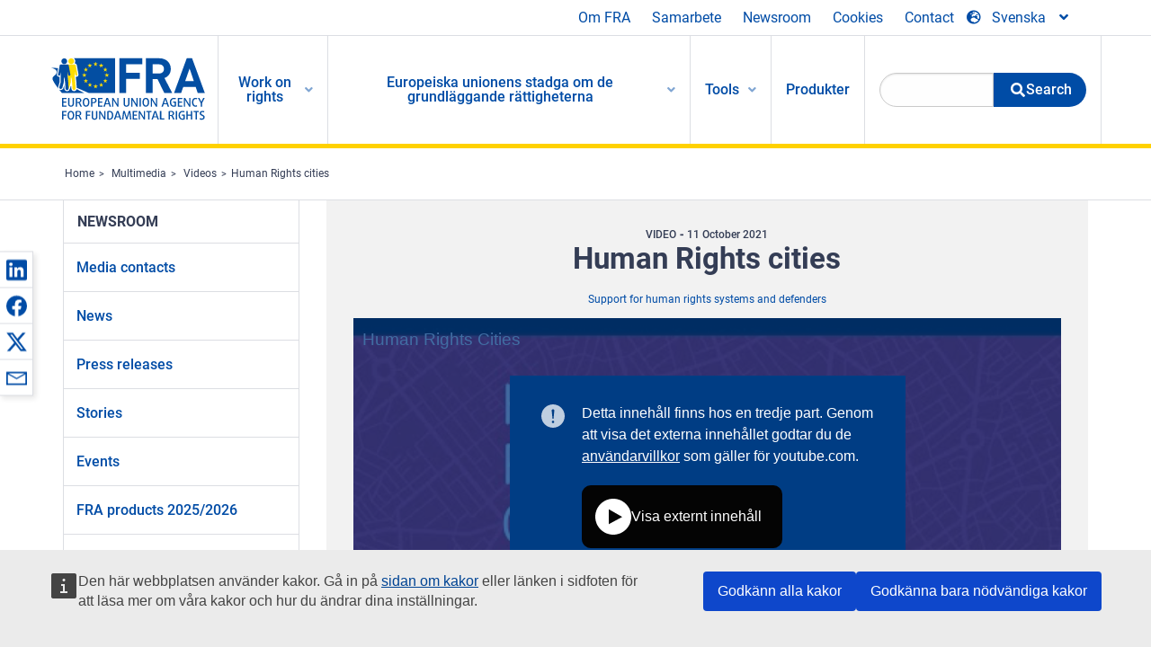

--- FILE ---
content_type: text/html; charset=UTF-8
request_url: https://fra.europa.eu/sv/video/2021/human-rights-cities
body_size: 21022
content:
<!DOCTYPE html>
<html lang="sv" dir="ltr" prefix="og: https://ogp.me/ns#" class="no-js">
  <head>
    <meta charset="utf-8" />
<noscript><style>form.antibot * :not(.antibot-message) { display: none !important; }</style>
</noscript><script>var _paq = _paq || [];(function(){var u=(("https:" == document.location.protocol) ? "https://fra.europa.eu/analytics/" : "http://fra.europa.eu/analytics/");_paq.push(["setSiteId", "1"]);_paq.push(["setTrackerUrl", u+"matomo.php"]);_paq.push(["setDoNotTrack", 1]);_paq.push(["disableCookies"]);if (!window.matomo_search_results_active) {_paq.push(["trackPageView"]);}_paq.push(["setIgnoreClasses", ["no-tracking","colorbox"]]);_paq.push(["enableLinkTracking"]);var d=document,g=d.createElement("script"),s=d.getElementsByTagName("script")[0];g.type="text/javascript";g.defer=true;g.async=true;g.src=u+"matomo.js";s.parentNode.insertBefore(g,s);})();</script>
<link rel="shortlink" href="https://fra.europa.eu/en/node/42566" />
<link rel="canonical" href="https://fra.europa.eu/en/video/2021/human-rights-cities" />
<meta name="generator" content="Drupal 9 (https://www.drupal.org)" />
<meta property="og:site_name" content="European Union Agency for Fundamental Rights" />
<meta property="og:url" content="https://fra.europa.eu/en/video/2021/human-rights-cities" />
<meta property="og:title" content="Human Rights cities" />
<meta property="og:image" content="https://fra.europa.eu/sites/default/files/styles/large/public/fra_images/thumbnail-hr-cities-640x480.png?itok=XG9-88Wr" />
<meta property="og:updated_time" content="2021-10-20T14:39:15+02:00" />
<meta property="article:published_time" content="2021-10-06T16:08:03+02:00" />
<meta property="article:modified_time" content="2021-10-20T14:39:15+02:00" />
<meta name="twitter:card" content="summary_large_image" />
<meta name="twitter:title" content="Human Rights cities" />
<meta name="twitter:image" content="https://fra.europa.eu/sites/default/files/styles/large/public/fra_images/thumbnail-hr-cities-640x480.png?itok=XG9-88Wr" />
<meta name="Generator" content="Drupal 10 (https://www.drupal.org)" />
<meta name="MobileOptimized" content="width" />
<meta name="HandheldFriendly" content="true" />
<meta name="viewport" content="width=device-width, initial-scale=1.0" />
<meta http-equiv="ImageToolbar" content="false" />
<meta name="google-site-verification" content="s11PSZeL5c0yZxr5nTUaJ9gZ6dxMB0hGH1l_KZOFc40" />
<link rel="icon" href="/themes/custom/fra_foundation/favicon.ico" type="image/vnd.microsoft.icon" />
<link rel="alternate" hreflang="en" href="https://fra.europa.eu/en/video/2021/human-rights-cities" />

    <title>Human Rights cities | European Union Agency for Fundamental Rights</title>
    <link rel="stylesheet" media="all" href="/sites/default/files/css/css_4iQMBAlRCNnP20VPPlKNeUV837ClVoy05-7siKmsowA.css?delta=0&amp;language=sv&amp;theme=fra_foundation&amp;include=[base64]" />
<link rel="stylesheet" media="all" href="/sites/default/files/css/css_NNk2j1KUr4nHl_x1usMsJMGSRAArkDYiGb5G7MLH9mY.css?delta=1&amp;language=sv&amp;theme=fra_foundation&amp;include=[base64]" />
<link rel="stylesheet" media="all" href="/themes/custom/fra_foundation/css/fra_foundation.css?t8snsx" />
<link rel="stylesheet" media="all" href="/sites/default/files/css/css_l4x_7z78SLR3e5Kw6fC_VKSVpYBc670kdf5kCLYESyc.css?delta=3&amp;language=sv&amp;theme=fra_foundation&amp;include=[base64]" />
<link rel="stylesheet" media="all" href="/sites/default/files/css/css_z3UOksH4yqdiEUcdv5k5FlG3O5JIZQorSmOJ2DdEygI.css?delta=4&amp;language=sv&amp;theme=fra_foundation&amp;include=[base64]" />

    
  </head>
  <body class="lang-sv section-sv path-node node--type-fra-video page-node-type-fra-video">
  <a href="#main-content" class="show-on-focus skip-link">
    Skip to main content
  </a>
  
    <div class="dialog-off-canvas-main-canvas" data-off-canvas-main-canvas>
    	<script type="application/json">{"utility":"cck","url":"https:\/\/fra.europa.eu\/{lang}\/cookies","target":true}</script>

<div class="off-canvas-wrapper">
	<div class="inner-wrap off-canvas-wrapper-inner" id="inner-wrap" data-off-canvas-wrapper>
		<aside id="left-off-canvas-menu" class="off-canvas left-off-canvas-menu position-left" role="complementary" data-off-canvas>
			
		</aside>

		<aside id="right-off-canvas-menu" class="off-canvas right-off-canvas-menu position-right" role="complementary" data-off-canvas>
			
		</aside>

		<div class="off-canvas-content" data-off-canvas-content>
							<header class="row" role="banner" aria-label="Site header">
									<div class="large-12 columns">
						<div class='top-main-wrapper'>
							<div class="top-wrapper">
								<div class="header-menu-wrapper">
									<nav role="navigation" aria-labelledby="block-topmenu-menu" id="block-topmenu" class="hide-for-small block-topmenu">
            
  <h2 class="block-title visually-hidden" id="block-topmenu-menu">Top Menu</h2>
  

        
              <ul class="menu">
              <li>
        <a href="/sv/about-fra" class="Fra_top" target="_self" data-drupal-link-system-path="node/24">Om FRA</a>
              </li>
          <li>
        <a href="/sv/samarbete" data-drupal-link-system-path="node/18">Samarbete</a>
              </li>
          <li>
        <a href="/sv/news-and-events" data-drupal-link-system-path="news-and-events">Newsroom</a>
              </li>
          <li>
        <a href="/sv/cookies" class="Fra_top" target="_self" data-drupal-link-system-path="node/36978">Cookies</a>
              </li>
          <li>
        <a href="/sv/contact?page_manager_page_variant_weight=0&amp;page_manager_page=contact&amp;page_manager_page_variant=contact-block_display-0&amp;overridden_route_name=contact.site_page&amp;base_route_name=contact.site_page" data-drupal-link-system-path="contact">Contact</a>
              </li>
        </ul>
  


  </nav>

								</div>
								<div class="top-group-wrapper">
									<div class="language-switcher-language-url block-languageswitcher block block-language block-language-blocklanguage-interface" id="block-languageswitcher" role="navigation">
  
    

  
          
<button class="button" data-toggle="LangModal"  aria-label="Change Language" aria-haspopup="dialog">
<div class="custom-lang-switcher">
      <h2 id="LangModalLabel" class="visually-hidden">Select Language</h2>
              <i  class="fas fa-globe-europe"></i>Svenska<i class="fas fa-angle-down"></i>
    </div></button>
  <div class="full reveal" id="LangModal" data-reveal>
    <div class="modal-wrapper">
     <button id="closeLangModal" class="close-button" data-close aria-label="Close reveal" type="button">
        <span aria-hidden="true">&times;</span>
     </button>
    <h2> Select site language </h2>
     <ul>       <div class="lang-group-a">              <li hreflang="bg" data-drupal-link-system-path="node/42566" class="bg"><a href="/bg/video/2021/human-rights-cities" class="language-link" hreflang="bg" data-drupal-link-system-path="node/42566">Български</a>
                    </li>
                        <li hreflang="cs" data-drupal-link-system-path="node/42566" class="cs"><a href="/cs/video/2021/human-rights-cities" class="language-link" hreflang="cs" data-drupal-link-system-path="node/42566">Čeština</a>
                    </li>
                        <li hreflang="da" data-drupal-link-system-path="node/42566" class="da"><a href="/da/video/2021/human-rights-cities" class="language-link" hreflang="da" data-drupal-link-system-path="node/42566">Dansk</a>
                    </li>
                        <li hreflang="de" data-drupal-link-system-path="node/42566" class="de"><a href="/de/video/2021/human-rights-cities" class="language-link" hreflang="de" data-drupal-link-system-path="node/42566">Deutsch</a>
                    </li>
                        <li hreflang="el" data-drupal-link-system-path="node/42566" class="el"><a href="/el/video/2021/human-rights-cities" class="language-link" hreflang="el" data-drupal-link-system-path="node/42566">Ελληνικά</a>
                    </li>
                        <li hreflang="en" data-drupal-link-system-path="node/42566" class="en"><a href="/en/video/2021/human-rights-cities" class="language-link" hreflang="en" data-drupal-link-system-path="node/42566">English</a>
                    </li>
                        <li hreflang="es" data-drupal-link-system-path="node/42566" class="es"><a href="/es/video/2021/human-rights-cities" class="language-link" hreflang="es" data-drupal-link-system-path="node/42566">Español</a>
                    </li>
                        <li hreflang="et" data-drupal-link-system-path="node/42566" class="et"><a href="/et/video/2021/human-rights-cities" class="language-link" hreflang="et" data-drupal-link-system-path="node/42566">Eesti</a>
                    </li>
                        <li hreflang="fi" data-drupal-link-system-path="node/42566" class="fi"><a href="/fi/video/2021/human-rights-cities" class="language-link" hreflang="fi" data-drupal-link-system-path="node/42566">Suomi</a>
                    </li>
                        <li hreflang="fr" data-drupal-link-system-path="node/42566" class="fr"><a href="/fr/video/2021/human-rights-cities" class="language-link" hreflang="fr" data-drupal-link-system-path="node/42566">Français</a>
                    </li>
                        <li hreflang="ga" data-drupal-link-system-path="node/42566" class="ga"><a href="/ga/video/2021/human-rights-cities" class="language-link" hreflang="ga" data-drupal-link-system-path="node/42566">Gaeilge</a>
                    </li>
                        <li hreflang="hr" data-drupal-link-system-path="node/42566" class="hr"><a href="/hr/video/2021/human-rights-cities" class="language-link" hreflang="hr" data-drupal-link-system-path="node/42566">Hrvatski</a>
                    </li>
           </div>                   <div class="lang-group-b">        <li hreflang="hu" data-drupal-link-system-path="node/42566" class="hu"><a href="/hu/video/2021/human-rights-cities" class="language-link" hreflang="hu" data-drupal-link-system-path="node/42566">Magyar</a>
                    </li>
                        <li hreflang="it" data-drupal-link-system-path="node/42566" class="it"><a href="/it/video/2021/human-rights-cities" class="language-link" hreflang="it" data-drupal-link-system-path="node/42566">Italiano</a>
                    </li>
                        <li hreflang="lt" data-drupal-link-system-path="node/42566" class="lt"><a href="/lt/video/2021/human-rights-cities" class="language-link" hreflang="lt" data-drupal-link-system-path="node/42566">Lietuvių</a>
                    </li>
                        <li hreflang="lv" data-drupal-link-system-path="node/42566" class="lv"><a href="/lv/video/2021/human-rights-cities" class="language-link" hreflang="lv" data-drupal-link-system-path="node/42566">Latviešu</a>
                    </li>
                        <li hreflang="mt" data-drupal-link-system-path="node/42566" class="mt"><a href="/mt/video/2021/human-rights-cities" class="language-link" hreflang="mt" data-drupal-link-system-path="node/42566">Malti</a>
                    </li>
                        <li hreflang="nl" data-drupal-link-system-path="node/42566" class="nl"><a href="/nl/video/2021/human-rights-cities" class="language-link" hreflang="nl" data-drupal-link-system-path="node/42566">Nederlands</a>
                    </li>
                        <li hreflang="pl" data-drupal-link-system-path="node/42566" class="pl"><a href="/pl/video/2021/human-rights-cities" class="language-link" hreflang="pl" data-drupal-link-system-path="node/42566">Polski</a>
                    </li>
                        <li hreflang="pt" data-drupal-link-system-path="node/42566" class="pt"><a href="/pt/video/2021/human-rights-cities" class="language-link" hreflang="pt" data-drupal-link-system-path="node/42566">Português</a>
                    </li>
                        <li hreflang="ro" data-drupal-link-system-path="node/42566" class="ro"><a href="/ro/video/2021/human-rights-cities" class="language-link" hreflang="ro" data-drupal-link-system-path="node/42566">Română</a>
                    </li>
                        <li hreflang="sk" data-drupal-link-system-path="node/42566" class="sk"><a href="/sk/video/2021/human-rights-cities" class="language-link" hreflang="sk" data-drupal-link-system-path="node/42566">Slovenčina</a>
                    </li>
                        <li hreflang="sl" data-drupal-link-system-path="node/42566" class="sl"><a href="/sl/video/2021/human-rights-cities" class="language-link" hreflang="sl" data-drupal-link-system-path="node/42566">Slovenščina</a>
                    </li>
                        <li hreflang="sv" data-drupal-link-system-path="node/42566" class="sv is-active-lang is-active" aria-current="page"><a href="/sv/video/2021/human-rights-cities" class="language-link is-active" hreflang="sv" data-drupal-link-system-path="node/42566" aria-current="page">Svenska</a>
          <i class="fas fa-check"></i>          </li>
          </ul>  </div>
</div> <!-- modal-wrapper -->

    
    
</div>

								</div>
							</div>
						</div>
													<script type="application/json">
								{
								                "service": "share",
								                "version" : "2.0",
								                "popup": false,
								                "icon": true,
								                "display": "icons",
								                 "networks": [
													"linkedin",
								                    "facebook",
								                    "x",
								                    "email"
								                    ],
								                  "selection": false,
								                  "css": {
								                  "list": "PubShare"
								                  },
								                  "shortenurl": true
								                }
							</script>
												  <div>
    <nav role="navigation" aria-labelledby="block-topbar-menu-menu" id="block-topbar-menu" class="hide-for-xlarge block-cedefop-block-topbar-menu block-topbar-menu">
            
  <h2 class="block-title visually-hidden" id="block-topbar-menu-menu">Custom Topbar</h2>
  

  <div class="title-bar" data-responsive-toggle="menu" data-hide-for="hide-for-medium">
          <a href="/sv" rel="home" class="site-logo">
       <img id="top-bar-logo" src="/themes/custom/fra_foundation/logo.svg" alt="Home" />
      </a>
               <div class="top-bar-wrapper">
      <h2 class="AdvancedSearch advancedSearchTitle">Search the FRA website</h2>
          <ul class="right"><li class="has-form"><form class="views-exposed-form" data-drupal-selector="views-exposed-form-new-search-page-1" action="/sv/search" method="get" id="views-exposed-form-new-search-page-1" accept-charset="UTF-8">
  <div class="js-form-item form-item js-form-type-search-api-autocomplete form-item-search js-form-item-search">
      <label for="edit-search">Search</label>
        <input data-drupal-selector="edit-search" data-search-api-autocomplete-search="new_search" class="form-autocomplete form-text" data-autocomplete-path="/sv/search_api_autocomplete/new_search?display=page_1&amp;&amp;filter=search" type="text" id="edit-search" name="search" value="" size="30" maxlength="128" />

        </div>
<div data-drupal-selector="edit-actions" class="form-actions js-form-wrapper form-wrapper" id="edit-actions"><div class="search-wrapper">
    <i class="fas fa-search"></i>
    <input class="success button radius js-form-submit form-submit" data-drupal-selector="edit-submit-new-search" type="submit" id="edit-submit-new-search" value="Search" />
</div>


</div>


</form>
</ul></li>
    </div>
          <button class="menu-icon" type="button" data-toggle value="menu-icon">menu-icon</button>
  </div>

  <div class="top-bar" id="menu">
    <ul class="vertical menu" data-auto-height='true' >
                   <ul class="menu vertical" data-responsive-menu="drilldown" data-parent-link="true">
                                       
  <ul  class= "vertical submenu  menu drilldown  menu-level--0"  data-submenu>
                
                          <li class= "submenu__item">
              <a href="/sv/work-on-rights"  class="menu__link">Work on rights</a>
                                
  <ul  class= "vertical submenu  menu drilldown  menu-level--1"  data-submenu>
                
                          <li class= "submenu__item">
              <a href="/sv/themes/justice-victims-rights-and-judicial-cooperation"  class="menu__link">Rättvisa, brottsoffers rättigheter och rättsligt samarbete</a>
                                
  <ul  class= "vertical submenu  menu drilldown  menu-level--2"  data-submenu>
                
                          <li class= "menu__item ">
              <a href="/sv/themes/victims-rights"  class="menu__link">Brottsoffrets rättigheter</a>
              </li>
                
                          <li class= "menu__item ">
              <a href="/sv/themes/defendants-rights"  class="menu__link">Den tilltalades rättigheter</a>
              </li>
                
                          <li class= "menu__item ">
              <a href="/sv/themes/civil-justice"  class="menu__link">De allmänna domstolarna</a>
              </li>
                
                          <li class= "menu__item ">
              <a href="/sv/themes/judicial-cooperation-and-rule-law"  class="menu__link">Rättsligt samarbete och rättsstatsprincipen</a>
              </li>
                
                          <li class= "menu__item ">
              <a href="/sv/themes/security"  class="menu__link">Säkerhet</a>
              </li>
                
                          <li class= "menu__item ">
              <a href="/sv/themes/business-and-human-rights"  class="menu__link">Företag och mänskliga rättigheter</a>
              </li>
      </ul>
              </li>
                
                          <li class= "submenu__item">
              <a href="/sv/themes/equality-non-discrimination-and-racism"  class="menu__link">Jämlikhet, icke-diskriminering och rasism</a>
                                
  <ul  class= "vertical submenu  menu drilldown  menu-level--2"  data-submenu>
                
                          <li class= "menu__item ">
              <a href="/sv/themes/children-youth-and-older-people"  class="menu__link">Barn, ungdomar och äldre</a>
              </li>
                
                          <li class= "menu__item ">
              <a href="/sv/themes/people-disabilities"  class="menu__link">Personer med funktionsnedsättning</a>
              </li>
                
                          <li class= "menu__item ">
              <a href="/sv/themes/hate-crime"  class="menu__link">Hatbrott</a>
              </li>
                
                          <li class= "menu__item ">
              <a href="/sv/themes/racial-and-ethnic-origin"  class="menu__link">Ras och etniskt ursprung</a>
              </li>
                
                          <li class= "menu__item ">
              <a href="/sv/themes/religion-and-belief"  class="menu__link">Religion och övertygelse</a>
              </li>
                
                          <li class= "menu__item ">
              <a href="/sv/themes/roma"  class="menu__link">Romer</a>
              </li>
                
                          <li class= "menu__item ">
              <a href="/sv/themes/sex-sexual-orientation-and-gender"  class="menu__link">Kön, sexuell läggning och könsidentitet</a>
              </li>
      </ul>
              </li>
                
                          <li class= "submenu__item">
              <a href="/sv/themes/asylum-migration-and-borders"  class="menu__link">Asyl, migration och gränser</a>
                                
  <ul  class= "vertical submenu  menu drilldown  menu-level--2"  data-submenu>
                
                          <li class= "menu__item ">
              <a href="/sv/themes/access-asylum"  class="menu__link">Tillgång till asyl</a>
              </li>
                
                          <li class= "menu__item ">
              <a href="/sv/themes/borders-and-information-systems-0"  class="menu__link">Gränser och informationssystem</a>
              </li>
                
                          <li class= "menu__item ">
              <a href="/sv/themes/child-protection"  class="menu__link">Barnets skydd</a>
              </li>
                
                          <li class= "menu__item ">
              <a href="/sv/themes/irregular-migration-return-and-immigration-detention"  class="menu__link">Irreguljär migration, återvändande och förvar för migranter</a>
              </li>
                
                          <li class= "menu__item ">
              <a href="/sv/themes/legal-migration-and-integration"  class="menu__link">Laglig migration och integration</a>
              </li>
                
                          <li class= "menu__item ">
              <a href="/sv/themes/trafficking-and-labour-exploitation"  class="menu__link">Människohandel och arbetskraftsexploatering</a>
              </li>
      </ul>
              </li>
                
                          <li class= "submenu__item">
              <a href="/sv/themes/data-protection-privacy-and-new-technologies"  class="menu__link">Dataskydd, integritet och ny teknik</a>
                                
  <ul  class= "vertical submenu  menu drilldown  menu-level--2"  data-submenu>
                
                          <li class= "menu__item ">
              <a href="/sv/themes/artificial-intelligence-and-big-data"  class="menu__link">Artificiell intelligens och stordata</a>
              </li>
                
                          <li class= "menu__item ">
              <a href="/sv/themes/borders-and-information-systems"  class="menu__link">Gränser och informationssystem</a>
              </li>
                
                          <li class= "menu__item ">
              <a href="/sv/themes/data-protection"  class="menu__link">Dataskydd</a>
              </li>
                
                          <li class= "menu__item ">
              <a href="/sv/themes/unlawful-profiling"  class="menu__link">Olaglig profilering</a>
              </li>
      </ul>
              </li>
                
                          <li class= "submenu__item">
              <a href="/sv/themes/support-human-rights-systems-and-defenders"  class="menu__link">Stöd till människorättssystem och människorättsförsvarare</a>
                                
  <ul  class= "vertical submenu  menu drilldown  menu-level--2"  data-submenu>
                
                          <li class= "menu__item ">
              <a href="/sv/themes/eu-charter-fundamental-rights"  class="menu__link">EU-stadgan om de grundläggande rättigheterna</a>
              </li>
                
                          <li class= "menu__item ">
              <a href="/sv/themes/inter-governmental-human-rights-systems"  class="menu__link">Mellanstatliga system för mänskliga rättigheter</a>
              </li>
                
                          <li class= "menu__item ">
              <a href="/sv/themes/national-human-rights-systems-and-bodies"  class="menu__link">Nationella system och organ för mänskliga rättigheter</a>
              </li>
                
                          <li class= "menu__item ">
              <a href="/sv/themes/civil-society"  class="menu__link">Civilsamhället</a>
              </li>
      </ul>
              </li>
                
                          <li class= "submenu__item">
              <a href="/sv/themes/environmental-and-social-sustainability"  class="menu__link">Environmental and social sustainability</a>
                                
  <ul  class= "vertical submenu  menu drilldown  menu-level--2"  data-submenu>
                
                          <li class= "menu__item ">
              <a href="/sv/themes/climate-change-and-environmental-protection"  class="menu__link">Climate change and environmental protection</a>
              </li>
                
                          <li class= "menu__item ">
              <a href="/sv/themes/just-and-green-transition"  class="menu__link">Just and green transition</a>
              </li>
                
                          <li class= "menu__item ">
              <a href="/sv/themes/business-and-human-rights-0"  class="menu__link">Business and human rights</a>
              </li>
                
                          <li class= "menu__item ">
              <a href="/sv/themes/human-rights-due-diligence"  class="menu__link">Human rights due diligence</a>
              </li>
                
                          <li class= "menu__item ">
              <a href="/sv/themes/consumer-protection"  class="menu__link">Consumer protection</a>
              </li>
      </ul>
              </li>
      </ul>
              </li>
                
                          <li class= "submenu__item">
              <a href="/sv/eu-charter"  class="menu__link">Europeiska unionens stadga om de grundläggande rättigheterna</a>
                                
  <ul  class= "vertical submenu  menu drilldown  menu-level--1"  data-submenu>
                
                          <li class= "menu__item ">
              <a href="/sv/about-fundamental-rights"  class="menu__link">Vad är grundläggande rättigheter?</a>
              </li>
                
                          <li class= "menu__item ">
              <a href="/sv/about-fundamental-rights"  class="menu__link">What is the EU Charter of Fundamental Rights?</a>
              </li>
                
                          <li class= "menu__item ">
              <a href="/sv/eu-charter/article/0-ingress"  class="menu__link">Ingress</a>
              </li>
                
                          <li class= "submenu__item">
              <a href="/sv/eu-charter/title/title-i-dignity"  class="menu__link">Avdelning I: Värdighet</a>
                                
  <ul  class= "vertical submenu  menu drilldown  menu-level--2"  data-submenu>
                
                          <li class= "menu__item ">
              <a href="/sv/eu-charter/article/1-manniskans-vardighet"  class="menu__link">1 - Människans värdighet</a>
              </li>
                
                          <li class= "menu__item ">
              <a href="/sv/eu-charter/article/2-ratt-till-liv"  class="menu__link">2 - Rätt till liv</a>
              </li>
                
                          <li class= "menu__item ">
              <a href="/sv/eu-charter/article/3-manniskans-ratt-till-integritet"  class="menu__link">3 - Människans rätt till integritet</a>
              </li>
                
                          <li class= "menu__item ">
              <a href="/sv/eu-charter/article/4-forbud-mot-tortyr-och-omansklig-eller-fornedrande-bestraffning-och-behandling"  class="menu__link">4 - Förbud mot tortyr och omänsklig eller förnedrande bestraffning och behandling</a>
              </li>
                
                          <li class= "menu__item ">
              <a href="/sv/eu-charter/article/5-forbud-mot-slaveri-och-tvangsarbete"  class="menu__link">5 - Förbud mot slaveri och tvångsarbete</a>
              </li>
      </ul>
              </li>
                
                          <li class= "submenu__item">
              <a href="/sv/eu-charter/title/title-ii-freedoms"  class="menu__link">Avdelning II: Friheter</a>
                                
  <ul  class= "vertical submenu  menu drilldown  menu-level--2"  data-submenu>
                
                          <li class= "menu__item ">
              <a href="/sv/eu-charter/article/6-ratt-till-frihet-och-sakerhet"  class="menu__link">6 - Rätt till frihet och säkerhet</a>
              </li>
                
                          <li class= "menu__item ">
              <a href="/sv/eu-charter/article/7-respekt-privatlivet-och-familjelivet"  class="menu__link">7 - Respekt för privatlivet och familjelivet</a>
              </li>
                
                          <li class= "menu__item ">
              <a href="/sv/eu-charter/article/8-skydd-av-personuppgifter"  class="menu__link">8 - Skydd av personuppgifter</a>
              </li>
                
                          <li class= "menu__item ">
              <a href="/sv/eu-charter/article/9-ratt-att-inga-aktenskap-och-ratt-att-bilda-familj"  class="menu__link">9 - Rätt att ingå äktenskap och rätt att bilda familj</a>
              </li>
                
                          <li class= "menu__item ">
              <a href="/sv/eu-charter/article/10-tankefrihet-samvetsfrihet-och-religionsfrihet"  class="menu__link">10 - Tankefrihet, samvetsfrihet och religionsfrihet</a>
              </li>
                
                          <li class= "menu__item ">
              <a href="/sv/eu-charter/article/11-yttrandefrihet-och-informationsfrihet"  class="menu__link">11 - Yttrandefrihet och informationsfrihet</a>
              </li>
                
                          <li class= "menu__item ">
              <a href="/sv/eu-charter/article/12-motes-och-foreningsfrihet"  class="menu__link">12 - Mötes</a>
              </li>
                
                          <li class= "menu__item ">
              <a href="/sv/eu-charter/article/13-frihet-konsten-och-vetenskapen"  class="menu__link">13 - Frihet för konsten och vetenskapen</a>
              </li>
                
                          <li class= "menu__item ">
              <a href="/sv/eu-charter/article/14-ratt-till-utbildning"  class="menu__link">14 - Rätt till utbildning</a>
              </li>
                
                          <li class= "menu__item ">
              <a href="/sv/eu-charter/article/15-fritt-yrkesval-och-ratt-att-arbeta"  class="menu__link">15 - Fritt yrkesval och rätt att arbeta</a>
              </li>
                
                          <li class= "menu__item ">
              <a href="/sv/eu-charter/article/16-naringsfrihet"  class="menu__link">16 - Näringsfrihet</a>
              </li>
                
                          <li class= "menu__item ">
              <a href="/sv/eu-charter/article/17-ratt-till-egendom"  class="menu__link">17 - Rätt till egendom</a>
              </li>
                
                          <li class= "menu__item ">
              <a href="/sv/eu-charter/article/18-ratt-till-asyl"  class="menu__link">18 - Rätt till asyl</a>
              </li>
                
                          <li class= "menu__item ">
              <a href="/sv/eu-charter/article/19-skydd-vid-avlagsnande-utvisning-och-utlamning"  class="menu__link">19 - Skydd vid avlägsnande, utvisning och utlämning</a>
              </li>
      </ul>
              </li>
                
                          <li class= "submenu__item">
              <a href="/sv/eu-charter/title/title-iii-equality"  class="menu__link">Avdelning III: Jämlikhet</a>
                                
  <ul  class= "vertical submenu  menu drilldown  menu-level--2"  data-submenu>
                
                          <li class= "menu__item ">
              <a href="/sv/eu-charter/article/20-likhet-infor-lagen"  class="menu__link">20 - Likhet inför lagen</a>
              </li>
                
                          <li class= "menu__item ">
              <a href="/sv/eu-charter/article/21-icke-diskriminering"  class="menu__link">21 - Icke-diskriminering</a>
              </li>
                
                          <li class= "menu__item ">
              <a href="/sv/eu-charter/article/22-kulturell-religios-och-spraklig-mangfald"  class="menu__link">22 - Kulturell, religiös och språklig mångfald</a>
              </li>
                
                          <li class= "menu__item ">
              <a href="/sv/eu-charter/article/23-jamstalldhet-mellan-kvinnor-och-man"  class="menu__link">23 - Jämställdhet mellan kvinnor och män</a>
              </li>
                
                          <li class= "menu__item ">
              <a href="/sv/eu-charter/article/24-barnets-rattigheter"  class="menu__link">24 - Barnets rättigheter</a>
              </li>
                
                          <li class= "menu__item ">
              <a href="/sv/eu-charter/article/25-aldres-rattigheter"  class="menu__link">25 - Äldres rättigheter</a>
              </li>
                
                          <li class= "menu__item ">
              <a href="/sv/eu-charter/article/26-integrering-av-personer-med-funktionshinder"  class="menu__link">26 - Integrering av personer med funktionshinder</a>
              </li>
      </ul>
              </li>
                
                          <li class= "submenu__item">
              <a href="/sv/eu-charter/title/title-iv-solidarity"  class="menu__link">Avdelning IV: Solidaritet</a>
                                
  <ul  class= "vertical submenu  menu drilldown  menu-level--2"  data-submenu>
                
                          <li class= "menu__item ">
              <a href="/sv/eu-charter/article/27-arbetstagares-ratt-till-information-och-samrad-inom-foretaget"  class="menu__link">27 - Arbetstagares rätt till information och samråd inom företaget</a>
              </li>
                
                          <li class= "menu__item ">
              <a href="/sv/eu-charter/article/28-forhandlingsratt-och-ratt-till-kollektiva-atgarder"  class="menu__link">28 - Förhandlingsrätt och rätt till kollektiva åtgärder</a>
              </li>
                
                          <li class= "menu__item ">
              <a href="/sv/eu-charter/article/29-ratt-till-tillgang-till-arbetsformedlingar"  class="menu__link">29 - Rätt till tillgång till arbetsförmedlingar</a>
              </li>
                
                          <li class= "menu__item ">
              <a href="/sv/eu-charter/article/30-skydd-mot-uppsagning-utan-saklig-grund"  class="menu__link">30 - Skydd mot uppsägning utan saklig grund</a>
              </li>
                
                          <li class= "menu__item ">
              <a href="/sv/eu-charter/article/31-rattvisa-arbetsforhallanden"  class="menu__link">31 - Rättvisa arbetsförhållanden</a>
              </li>
                
                          <li class= "menu__item ">
              <a href="/sv/eu-charter/article/32-forbud-mot-barnarbete-och-skydd-av-ungdomar-i-arbetslivet"  class="menu__link">32 - Förbud mot barnarbete och skydd av ungdomar i arbetslivet</a>
              </li>
                
                          <li class= "menu__item ">
              <a href="/sv/eu-charter/article/33-familjeliv-och-yrkesliv"  class="menu__link">33 - Familjeliv och yrkesliv</a>
              </li>
                
                          <li class= "menu__item ">
              <a href="/sv/eu-charter/article/34-social-trygghet-och-socialt-stod"  class="menu__link">34 - Social trygghet och socialt stöd</a>
              </li>
                
                          <li class= "menu__item ">
              <a href="/sv/eu-charter/article/35-halsoskydd"  class="menu__link">35 - Hälsoskydd</a>
              </li>
                
                          <li class= "menu__item ">
              <a href="/sv/eu-charter/article/36-tillgang-till-tjanster-av-allmant-ekonomiskt-intresse"  class="menu__link">36 - Tillgång till tjänster av allmänt ekonomiskt intresse</a>
              </li>
                
                          <li class= "menu__item ">
              <a href="/sv/eu-charter/article/37-miljoskydd"  class="menu__link">37 - Miljöskydd</a>
              </li>
                
                          <li class= "menu__item ">
              <a href="/sv/eu-charter/article/38-konsumentskydd"  class="menu__link">38 - Konsumentskydd</a>
              </li>
      </ul>
              </li>
                
                          <li class= "submenu__item">
              <a href="/sv/eu-charter/title/title-v-citizens-rights"  class="menu__link">Avdelning V: Medborgarnas rättigheter</a>
                                
  <ul  class= "vertical submenu  menu drilldown  menu-level--2"  data-submenu>
                
                          <li class= "menu__item ">
              <a href="/sv/eu-charter/article/39-rostratt-och-valbarhet-till-europaparlamentet"  class="menu__link">39 - Rösträtt och valbarhet till Europaparlamentet</a>
              </li>
                
                          <li class= "menu__item ">
              <a href="/sv/eu-charter/article/40-rostratt-och-valbarhet-i-kommunala-val"  class="menu__link">40 - Rösträtt och valbarhet i kommunala val</a>
              </li>
                
                          <li class= "menu__item ">
              <a href="/sv/eu-charter/article/41-ratt-till-god-forvaltning"  class="menu__link">41 - Rätt till god förvaltning</a>
              </li>
                
                          <li class= "menu__item ">
              <a href="/sv/eu-charter/article/42-ratt-till-tillgang-till-handlingar"  class="menu__link">42 - Rätt till tillgång till handlingar</a>
              </li>
                
                          <li class= "menu__item ">
              <a href="/sv/eu-charter/article/43-europeiska-ombudsmannen"  class="menu__link">43 - Europeiska ombudsmannen</a>
              </li>
                
                          <li class= "menu__item ">
              <a href="/sv/eu-charter/article/44-ratt-att-gora-framstallningar"  class="menu__link">44 - Rätt att göra framställningar</a>
              </li>
                
                          <li class= "menu__item ">
              <a href="/sv/eu-charter/article/45-rorelse-och-uppehallsfrihet"  class="menu__link">45 - Rörelse</a>
              </li>
                
                          <li class= "menu__item ">
              <a href="/sv/eu-charter/article/46-diplomatiskt-och-konsulart-skydd"  class="menu__link">46 - Diplomatiskt och konsulärt skydd</a>
              </li>
      </ul>
              </li>
                
                          <li class= "submenu__item">
              <a href="/sv/eu-charter/title/title-vi-justice"  class="menu__link">Avdelning VI: Rättskipning</a>
                                
  <ul  class= "vertical submenu  menu drilldown  menu-level--2"  data-submenu>
                
                          <li class= "menu__item ">
              <a href="/sv/eu-charter/article/47-ratt-till-ett-effektivt-rattsmedel-och-till-en-opartisk-domstol"  class="menu__link">47 - Rätt till ett effektivt rättsmedel och till en opartisk domstol</a>
              </li>
                
                          <li class= "menu__item ">
              <a href="/sv/eu-charter/article/48-presumtion-oskuld-och-ratten-till-forsvar"  class="menu__link">48 - Presumtion för oskuld och rätten till försvar</a>
              </li>
                
                          <li class= "menu__item ">
              <a href="/sv/eu-charter/article/49-principerna-om-laglighet-och-proportionalitet-i-fraga-om-brott-och-straff"  class="menu__link">49 - Principerna om laglighet och proportionalitet i fråga om brott och straff</a>
              </li>
                
                          <li class= "menu__item ">
              <a href="/sv/eu-charter/article/50-ratt-att-inte-bli-domd-eller-straffad-tva-ganger-samma-brott"  class="menu__link">50 - Rätt att inte bli dömd eller straffad två gånger för samma brott</a>
              </li>
      </ul>
              </li>
                
                          <li class= "submenu__item">
              <a href="/sv/eu-charter/title/title-vii-general-provisions"  class="menu__link">Avdelning VII: Allmänna bestämmelser</a>
                                
  <ul  class= "vertical submenu  menu drilldown  menu-level--2"  data-submenu>
                
                          <li class= "menu__item ">
              <a href="/sv/eu-charter/article/51-tillampningsomrade"  class="menu__link">51 - Tillämpningsområde</a>
              </li>
                
                          <li class= "menu__item ">
              <a href="/sv/eu-charter/article/52-rattigheternas-och-principernas-rackvidd-och-tolkning"  class="menu__link">52 - Rättigheternas och principernas räckvidd och tolkning</a>
              </li>
                
                          <li class= "menu__item ">
              <a href="/sv/eu-charter/article/53-skyddsniva"  class="menu__link">53 - Skyddsnivå</a>
              </li>
                
                          <li class= "menu__item ">
              <a href="/sv/eu-charter/article/54-forbud-mot-missbruk-av-rattigheter"  class="menu__link">54 - Förbud mot missbruk av rättigheter</a>
              </li>
      </ul>
              </li>
      </ul>
              </li>
                
                          <li class= "submenu__item">
              <a href="/sv/tools"  class="menu__link">Tools</a>
                                
  <ul  class= "vertical submenu  menu drilldown  menu-level--1"  data-submenu>
                
                          <li class= "menu__item ">
              <a href="https://fra.europa.eu/en/databases/efris/"  class="menu__link">EU Fundamental Rights Information System - EFRIS</a>
              </li>
                
                          <li class= "menu__item ">
              <a href="https://fra.europa.eu/en/databases/criminal-detention"  class="menu__link">Criminal detention database</a>
              </li>
                
                          <li class= "menu__item ">
              <a href="https://fra.europa.eu/en/databases/anti-muslim-hatred/"  class="menu__link">Anti-Muslim hatred database</a>
              </li>
                
                          <li class= "menu__item ">
              <a href="https://fra.europa.eu/en/databases/human-rights-structures/home"  class="menu__link">National human rights structures navigator</a>
              </li>
                
                          <li class= "menu__item ">
              <a href="/sv/case-law-database"  class="menu__link">Case-law database</a>
              </li>
                
                          <li class= "menu__item ">
              <a href="/sv/charterpedia"  class="menu__link">Charterpedia</a>
              </li>
                
                          <li class= "menu__item ">
              <a href="https://e-learning.fra.europa.eu/"  class="menu__link">FRA e-learning platform</a>
              </li>
                
                          <li class= "menu__item ">
              <a href="/sv/publications-and-resources/data-and-maps"  class="menu__link">Data visualisation</a>
              </li>
                
                          <li class= "menu__item ">
              <a href="/sv/promising-practices-list"  class="menu__link">Equality data collection: promising practices</a>
              </li>
                
                          <li class= "menu__item ">
              <a href="/sv/theme/hate-crime/compendium-practices"  class="menu__link">Fighting hate crime: promising practices</a>
              </li>
      </ul>
              </li>
                
                          <li class= "menu__item ">
              <a href="/sv/products/search?sort_by=published_at"  class="menu__link">Produkter</a>
              </li>
      </ul>
                                <li class="menu__item" role="treeitem">
       <a href="/about-fra" class="menu__link">About FRA</a>
                              
  <ul  class= "vertical submenu  menu drilldown  menu-level--0"  data-submenu>
                
                          <li class= "submenu__item">
              <a href="/sv/about-fra/who-we-are"  class="menu__link">Who we are</a>
                                
  <ul  class= "vertical submenu  menu drilldown  menu-level--1"  data-submenu>
                
                          <li class= "menu__item ">
              <a href="/sv/about-fra/structure"  class="menu__link">Structure of FRA</a>
              </li>
                
                          <li class= "submenu__item">
              <a href="/sv/about-fra/structure/management-board"  class="menu__link">Management Board</a>
                                
  <ul  class= "vertical submenu  menu drilldown  menu-level--2"  data-submenu>
                
                          <li class= "menu__item ">
              <a href="/sv/about-fra/structure/management-board/members"  class="menu__link">Management Board members</a>
              </li>
                
                          <li class= "menu__item ">
              <a href="/sv/management-board-meeting-documents"  class="menu__link"> Management Board meeting documents</a>
              </li>
      </ul>
              </li>
                
                          <li class= "menu__item ">
              <a href="/sv/about-fra/structure/executive-board"  class="menu__link">Executive Board</a>
              </li>
                
                          <li class= "submenu__item">
              <a href="/sv/content/scientific-committee"  class="menu__link">Scientific Committee</a>
                                
  <ul  class= "vertical submenu  menu drilldown  menu-level--2"  data-submenu>
                
                          <li class= "menu__item ">
              <a href="/sv/about-fra/structure/scientific-committee/members"  class="menu__link">Scientific Committee members</a>
              </li>
      </ul>
              </li>
                
                          <li class= "menu__item ">
              <a href="/sv/about-fra/structure/director"  class="menu__link">Director</a>
              </li>
                
                          <li class= "menu__item ">
              <a href="/sv/about-fra/structure/management-team"  class="menu__link">Management team</a>
              </li>
      </ul>
              </li>
                
                          <li class= "submenu__item">
              <a href="/sv/about-fra/what-we-do"  class="menu__link">What we do</a>
                                
  <ul  class= "vertical submenu  menu drilldown  menu-level--1"  data-submenu>
                
                          <li class= "menu__item ">
              <a href="/sv/about-fra/Research-and-data"  class="menu__link">Research and data</a>
              </li>
                
                          <li class= "menu__item ">
              <a href="/sv/content/capacity-building"  class="menu__link">Capacity-building</a>
              </li>
                
                          <li class= "menu__item ">
              <a href="/sv/content/advising"  class="menu__link">Advising</a>
              </li>
                
                          <li class= "menu__item ">
              <a href="/sv/about-fra/Convening-people"  class="menu__link">Convening people</a>
              </li>
                
                          <li class= "submenu__item">
              <a href="/sv/about-fra/what-we-do/fra-for-children"  class="menu__link">FRA for children</a>
                                
  <ul  class= "vertical submenu  menu drilldown  menu-level--2"  data-submenu>
                
                          <li class= "menu__item ">
              <a href="/sv/content/what-are-my-rights"  class="menu__link">What are my rights?</a>
              </li>
                
                          <li class= "menu__item ">
              <a href="/sv/content/where-do-my-rights-come"  class="menu__link">Where do my rights come from?</a>
              </li>
      </ul>
              </li>
                
                          <li class= "submenu__item">
              <a href="/sv/about-fra/what-we-do/areas-of-work"  class="menu__link">Areas of work</a>
                                
  <ul  class= "vertical submenu  menu drilldown  menu-level--2"  data-submenu>
                
                          <li class= "menu__item ">
              <a href="/sv/about-fra/what-we-do/areas-of-work/multi-annual-frameworks-2007-2022"  class="menu__link">Multi-annual Framework 2007-2022</a>
              </li>
      </ul>
              </li>
                
                          <li class= "submenu__item">
              <a href="/sv/about-fra/what-we-do/annual-work-programme"  class="menu__link">Work Programme</a>
                                
  <ul  class= "vertical submenu  menu drilldown  menu-level--2"  data-submenu>
                
                          <li class= "menu__item ">
              <a href="/sv/content/archive-annual-work-programmes"  class="menu__link">Archive</a>
              </li>
      </ul>
              </li>
                
                          <li class= "submenu__item">
              <a href="/sv/about-fra/what-we-do/annual-activity-programme"  class="menu__link">Annual Activity report</a>
                                
  <ul  class= "vertical submenu  menu drilldown  menu-level--2"  data-submenu>
                
                          <li class= "menu__item ">
              <a href="/sv/about-fra/what-we-do/annual-activity-report/archive"  class="menu__link">Archive</a>
              </li>
      </ul>
              </li>
                
                          <li class= "menu__item ">
              <a href="/sv/research/projects"  class="menu__link">Projects</a>
              </li>
      </ul>
              </li>
                
                          <li class= "submenu__item is-active-trail">
              <a href="/sv/about-fra/recruitment"  class="menu__link is-active-trail">Working at FRA</a>
                                
  <ul  class= "vertical submenu  menu drilldown  menu-level--1"  data-submenu>
                
                          <li class= "submenu__item is-active-trail">
              <a href="/sv/about-fra/recruitment/vacancies"  class="menu__link is-active-trail">Vacancies and selections</a>
                                
  <ul  class= "vertical submenu  menu drilldown  menu-level--2"  data-submenu>
                
                          <li class= "menu__item  is-active-trail">
              <a href="/sv/about-fra/recruitment/previous-vacancies"  class="menu__link is-active-trail">Previous vacancies</a>
              </li>
      </ul>
              </li>
                
                          <li class= "menu__item ">
              <a href="/sv/content/what-we-offer"  class="menu__link">What we offer</a>
              </li>
                
                          <li class= "menu__item ">
              <a href="/sv/content/work-life-balance"  class="menu__link">Work-life balance</a>
              </li>
                
                          <li class= "menu__item ">
              <a href="/sv/about-fra/recruitment/application-instructions"  class="menu__link">Application instructions</a>
              </li>
                
                          <li class= "menu__item ">
              <a href="/sv/content/seconded-national-experts"  class="menu__link">Seconded National Experts</a>
              </li>
                
                          <li class= "menu__item ">
              <a href="/sv/about-fra/recruitment/traineeship"  class="menu__link">Traineeship</a>
              </li>
                
                          <li class= "menu__item ">
              <a href="/sv/about-fra/recruitment/study-visits"  class="menu__link">Study visits at FRA</a>
              </li>
      </ul>
              </li>
                
                          <li class= "submenu__item">
              <a href="/sv/about-fra/procurement"  class="menu__link">Procurement</a>
                                
  <ul  class= "vertical submenu  menu drilldown  menu-level--1"  data-submenu>
                
                          <li class= "menu__item ">
              <a href="/sv/about-fra/procurement/ongoing-procedures"  class="menu__link">Ongoing procedures</a>
              </li>
                
                          <li class= "menu__item ">
              <a href="/sv/about-fra/procurement/closed-procedures"  class="menu__link">Closed procedures</a>
              </li>
                
                          <li class= "menu__item ">
              <a href="/sv/about-fra/procurement/contracts-awarded"  class="menu__link">Contracts awarded</a>
              </li>
      </ul>
              </li>
                
                          <li class= "submenu__item">
              <a href="/sv/content/finance-and-budget"  class="menu__link">Finance and budget</a>
                                
  <ul  class= "vertical submenu  menu drilldown  menu-level--1"  data-submenu>
                
                          <li class= "menu__item ">
              <a href="/sv/about-fra/finance-and-budget/financial-rules"  class="menu__link">Financial Rules</a>
              </li>
                
                          <li class= "menu__item ">
              <a href="/sv/about-fra/finance-and-budget/financial-documents"  class="menu__link">Financial documents</a>
              </li>
      </ul>
              </li>
                
                          <li class= "submenu__item">
              <a href="/sv/about-fra/register-of-documents"  class="menu__link">Tillgång till handlingar</a>
                                
  <ul  class= "vertical submenu  menu drilldown  menu-level--1"  data-submenu>
                
                          <li class= "menu__item ">
              <a href="/sv/about-fra/tillgang-till-handlingar"  class="menu__link">Access to documents</a>
              </li>
                
                          <li class= "menu__item ">
              <a href="/sv/about-fra/tillgang-till-handlingar/ansokan-om-tillgang-till-handlingar"  class="menu__link">Ansökan om tillgång till handlingar</a>
              </li>
      </ul>
              </li>
                
                          <li class= "submenu__item">
              <a href="/sv/about-fra/data-protection"  class="menu__link">Data protection within FRA</a>
                                
  <ul  class= "vertical submenu  menu drilldown  menu-level--1"  data-submenu>
                
                          <li class= "menu__item ">
              <a href="/sv/about-fra/data-protection/records-registry"  class="menu__link">Records registry</a>
              </li>
      </ul>
              </li>
      </ul>
                                     <li class="menu__item" role="treeitem">
        <a href="/cooperation" class="menu__link">Cooperation</a>
                          
  <ul  class= "vertical submenu  menu drilldown  menu-level--0"  data-submenu>
                
                          <li class= "submenu__item">
              <a href="/sv/samarbete/eu-institutioner-och-andra-organ"  class="menu__link">EU-institutioner och andra organ</a>
                                
  <ul  class= "vertical submenu  menu drilldown  menu-level--1"  data-submenu>
                
                          <li class= "menu__item ">
              <a href="/sv/content/european-parliament"  class="menu__link">European Parliament</a>
              </li>
                
                          <li class= "menu__item ">
              <a href="/sv/content/council-european-union"  class="menu__link">Council of the European Union</a>
              </li>
                
                          <li class= "menu__item ">
              <a href="/sv/content/european-commission"  class="menu__link">European Commission</a>
              </li>
                
                          <li class= "submenu__item">
              <a href="/sv/cooperation/eu-partners/eu-agencies"  class="menu__link">EU agencies</a>
                                
  <ul  class= "vertical submenu  menu drilldown  menu-level--2"  data-submenu>
                
                          <li class= "menu__item ">
              <a href="/sv/cooperation/eu-partners/eu-agencies/jhaan-network"  class="menu__link">Justice and Home Affairs Agencies Network</a>
              </li>
      </ul>
              </li>
                
                          <li class= "menu__item ">
              <a href="/sv/cooperation/eu-partners/committee-of-the-regions"  class="menu__link">European Committee of the Regions</a>
              </li>
                
                          <li class= "menu__item ">
              <a href="/sv/content/european-economic-and-social-committee"  class="menu__link">European Economic and Social Committee</a>
              </li>
                
                          <li class= "menu__item ">
              <a href="/sv/content/european-ombudsman"  class="menu__link">European Ombudsman</a>
              </li>
                
                          <li class= "submenu__item">
              <a href="/sv/content/eus-mekanism-under-fns-konvention-om-rattigheter-personer-med-funktionsnedsattning"  class="menu__link">EU CRPD Framework</a>
                                
  <ul  class= "vertical submenu  menu drilldown  menu-level--2"  data-submenu>
                
                          <li class= "menu__item ">
              <a href="/sv/content/eus-crpd-mekanism-framjande"  class="menu__link">Promotion</a>
              </li>
                
                          <li class= "menu__item ">
              <a href="/sv/content/eus-crpd-mekanism-skydd"  class="menu__link">Protection</a>
              </li>
                
                          <li class= "menu__item ">
              <a href="/sv/content/eus-crpd-mekanism-overvakning"  class="menu__link">Monitoring</a>
              </li>
                
                          <li class= "menu__item ">
              <a href="/sv/content/eus-crpd-mekanism-bidrag-till-eus-oversynsprocess"  class="menu__link">Review process</a>
              </li>
                
                          <li class= "menu__item ">
              <a href="/sv/content/resurser"  class="menu__link">Resources</a>
              </li>
      </ul>
              </li>
      </ul>
              </li>
                
                          <li class= "submenu__item">
              <a href="/sv/samarbete/eus-medlemsstater"  class="menu__link">EU:s medlemsstater</a>
                                
  <ul  class= "vertical submenu  menu drilldown  menu-level--1"  data-submenu>
                
                          <li class= "menu__item ">
              <a href="/sv/cooperation/eu-member-states/national-liaison-officers"  class="menu__link">National Liaison Officers</a>
              </li>
                
                          <li class= "menu__item ">
              <a href="/sv/content/national-parliaments"  class="menu__link">National Parliaments</a>
              </li>
      </ul>
              </li>
                
                          <li class= "menu__item ">
              <a href="/sv/samarbete/europaradet"  class="menu__link">Europarådet</a>
              </li>
                
                          <li class= "submenu__item">
              <a href="/sv/samarbete/civilsamhallet-och-plattformen-grundlaggande-rattigheter"  class="menu__link">Civilsamhället och plattformen för grundläggande rättigheter</a>
                                
  <ul  class= "vertical submenu  menu drilldown  menu-level--1"  data-submenu>
                
                          <li class= "menu__item ">
              <a href="/sv/cooperation/civil-society/activities"  class="menu__link">Activities</a>
              </li>
                
                          <li class= "menu__item ">
              <a href="/sv/cooperation/civil-society/civil-society-space"  class="menu__link">Civic space</a>
              </li>
                
                          <li class= "menu__item ">
              <a href="/sv/cooperation/civil-society/library"  class="menu__link">Platform library</a>
              </li>
                
                          <li class= "menu__item ">
              <a href="/sv/cooperation/civil-society/how-to-register"  class="menu__link">How to register</a>
              </li>
      </ul>
              </li>
                
                          <li class= "menu__item ">
              <a href="/sv/samarbete/nationella-manniskorattsorganisationer-jamstalldhetsorgan-och-ombudsmannainstitutioner"  class="menu__link">Nationella människorättsorganisationer, jämställdhetsorgan och ombudsmannainstitutioner</a>
              </li>
                
                          <li class= "submenu__item">
              <a href="/sv/samarbete/fn-osse-och-andra-internationella-organisationer"  class="menu__link">FN, OSSE och andra internationella organisationer</a>
                                
  <ul  class= "vertical submenu  menu drilldown  menu-level--1"  data-submenu>
                
                          <li class= "menu__item ">
              <a href="/sv/cooperation/osce-un-international-organisations/eea-and-norway-grants"  class="menu__link">EEA and Norway Grants</a>
              </li>
      </ul>
              </li>
                
                          <li class= "menu__item ">
              <a href="/sv/samarbete/franet"  class="menu__link">FRANET</a>
              </li>
      </ul>
                                         <li class="menu__item" role="treeitem">
       <a href="/news-and-events" class="menu__link">Newsroom</a>
                      
  <ul  class= "vertical submenu  menu drilldown  menu-level--0"  data-submenu>
                
                          <li class= "menu__item ">
              <a href="/sv/media/media-contacts"  class="menu__link">Media contacts</a>
              </li>
                
                          <li class= "menu__item ">
              <a href="/sv/news-and-events/news"  class="menu__link">News</a>
              </li>
                
                          <li class= "menu__item ">
              <a href="/sv/media/press-releases"  class="menu__link">Press releases</a>
              </li>
                
                          <li class= "menu__item ">
              <a href="/sv/news-and-events/stories"  class="menu__link">Stories</a>
              </li>
                
                          <li class= "submenu__item">
              <a href="/sv/news-and-events/upcoming-events"  class="menu__link">Events</a>
                                
  <ul  class= "vertical submenu  menu drilldown  menu-level--1"  data-submenu>
                
                          <li class= "menu__item ">
              <a href="/sv/news-and-events/past-events"  class="menu__link">Past Events</a>
              </li>
      </ul>
              </li>
                
                          <li class= "submenu__item">
              <a href="/sv/news-and-events/fra-calendar-2025"  class="menu__link">FRA products 2025/2026</a>
                                
  <ul  class= "vertical submenu  menu drilldown  menu-level--1"  data-submenu>
                
                          <li class= "menu__item ">
              <a href="/sv/news-and-events/fra-calendar-2024"  class="menu__link">FRA products 2024</a>
              </li>
                
                          <li class= "menu__item ">
              <a href="/sv/news-and-events/upcoming-products-2023"  class="menu__link">FRA products 2023</a>
              </li>
                
                          <li class= "menu__item ">
              <a href="/sv/news-and-events/fra-calendar-2022"  class="menu__link">FRA products 2022</a>
              </li>
                
                          <li class= "menu__item ">
              <a href="/sv/news-and-events/fra-calendar-2021"  class="menu__link">FRA products 2021</a>
              </li>
                
                          <li class= "menu__item ">
              <a href="/sv/news-and-events/fra-calendar-2020"  class="menu__link">FRA Products 2020</a>
              </li>
                
                          <li class= "menu__item ">
              <a href="/sv/content/upcoming-products-2019"  class="menu__link">FRA Products 2019</a>
              </li>
      </ul>
              </li>
                
                          <li class= "submenu__item">
              <a href="/sv/multimedia"  class="menu__link">Multimedia</a>
                                
  <ul  class= "vertical submenu  menu drilldown  menu-level--1"  data-submenu>
                
                          <li class= "menu__item ">
              <a href="/sv/publications-and-resources/videos"  class="menu__link">Videos</a>
              </li>
                
                          <li class= "menu__item ">
              <a href="/sv/publications-and-resources/infographics"  class="menu__link">Infographics</a>
              </li>
                
                          <li class= "menu__item ">
              <a href="/sv/publications-and-resources/podcasts"  class="menu__link">Podcasts</a>
              </li>
      </ul>
              </li>
                
                          <li class= "menu__item ">
              <a href="/sv/news-and-events/speeches"  class="menu__link">Speeches</a>
              </li>
                
                          <li class= "submenu__item">
              <a href="/sv/media/press-packs"  class="menu__link">Press packs</a>
                                
  <ul  class= "vertical submenu  menu drilldown  menu-level--1"  data-submenu>
                
                          <li class= "menu__item ">
              <a href="/sv/media/press-packs/eu-lgbtiq-survey"  class="menu__link">EU LGBTIQ survey - Press pack</a>
              </li>
                
                          <li class= "menu__item ">
              <a href="/sv/media/press-packs/rights-survey"  class="menu__link">Fundamental Rights Survey</a>
              </li>
                
                          <li class= "menu__item ">
              <a href="/sv/media/press-packs/eu-lgbti-survey"  class="menu__link">EU LGBTI survey II</a>
              </li>
                
                          <li class= "menu__item ">
              <a href="/sv/content/institutions-community-living-persons-disabilities-perspectives-ground-press-pack"  class="menu__link">From institutions to community living for persons with disabilities: perspectives from the ground</a>
              </li>
                
                          <li class= "menu__item ">
              <a href="/sv/content/second-european-union-minorities-and-discrimination-survey-main-results-press-pack"  class="menu__link">Second European Union Minorities and Discrimination Survey – Main results</a>
              </li>
                
                          <li class= "menu__item ">
              <a href="/sv/content/second-european-union-minorities-and-discrimination-survey-eu-midis-ii-muslims"  class="menu__link">Second European Union Minorities and Discrimination Survey (EU-MIDIS II) Muslims</a>
              </li>
                
                          <li class= "menu__item ">
              <a href="/sv/content/press-pack-together-eu-promoting-participation-migrants-and-their-descendants"  class="menu__link">Together in the EU: Promoting the participation of migrants and their descendants</a>
              </li>
                
                          <li class= "menu__item ">
              <a href="/sv/content/second-european-union-minorities-and-discrimination-survey-eu-midis-ii-roma"  class="menu__link">Second European Union Minorities and Discrimination Survey (EU-MIDIS II) Roma</a>
              </li>
                
                          <li class= "menu__item ">
              <a href="/sv/content/severe-labour-exploitation-eu-262015"  class="menu__link">Severe labour exploitation in the EU</a>
              </li>
                
                          <li class= "menu__item ">
              <a href="/sv/content/child-friendly-justice-perspectives-and-experiences-professionals-press-pack"  class="menu__link">Child-friendly justice – perspectives and experiences of professionals: Press pack</a>
              </li>
                
                          <li class= "menu__item ">
              <a href="/sv/content/fundamental-rights-eu-borders"  class="menu__link">Fundamental rights at EU borders</a>
              </li>
                
                          <li class= "menu__item ">
              <a href="/sv/content/violence-against-women-press-pack"  class="menu__link">Violence against women press pack</a>
              </li>
                
                          <li class= "menu__item ">
              <a href="/sv/content/jewish-peoples-experiences-and-perceptions-hate-crime-discrimination-and-antisemitism"  class="menu__link">Jewish people’s experiences and perceptions of hate crime, discrimination and antisemitism</a>
              </li>
                
                          <li class= "menu__item ">
              <a href="/sv/content/eu-lgbt-survey-press-pack"  class="menu__link">EU LGBT Press pack</a>
              </li>
                
                          <li class= "menu__item ">
              <a href="/sv/content/child-friendly-justice-perspectives-and-experiences-children-press-pack"  class="menu__link">Child-friendly justice – perspectives and experiences of children</a>
              </li>
      </ul>
              </li>
                
                          <li class= "menu__item ">
              <a href="/sv/news-and-events/newsletter"  class="menu__link">Newsletter</a>
              </li>
      </ul>
                                               <li class="menu__item" role="treeitem">
       <a href="/user" class="menu__link">Account</a>
                
  <ul  class= "vertical submenu  menu drilldown  menu-level--0"  data-submenu>
                
                          <li class= "menu__item ">
              <a href="/sv/user/login"  class="menu__link">Log in</a>
              </li>
      </ul>
              
         </ul>
   </div>
</nav>

<nav role="navigation" aria-labelledby="block-mainmenu-2-menu" id="block-mainmenu-2" class="hide-for-small block-mainmenu-2">
            
  <h2 class="block-title visually-hidden" id="block-mainmenu-2-menu">Main menu</h2>
  

        
<div class ="fra-mega-menu">
      <a href="/sv" rel="home" class="site-logo">
      <img id="top-bar-logo" src="/themes/custom/fra_foundation/logo.svg" alt="Home" />
    </a>
                      <ul class="menu dropdown" id="mega-menu-container" data-dropdown-menu data-click-open="true" data-disable-hover="true">
                    
      <li class="top-bar-has-submenu-item">
        <a href="/sv/work-on-rights" data-toggle="dropdown--main-menu-1" data-drupal-link-system-path="work-on-rights">Work on rights</a>
                  <div id="dropdown--main-menu-1" class="dropdown--main-menu--pane dropdown-pane" data-dropdown data-hover-pane="false" data-position="bottom" data-close-on-click="true">
            <div class="main-menu--dropdown-wrapper">
             <div class="dropdown-title">  <a href="/sv/work-on-rights" data-drupal-link-system-path="work-on-rights">Work on rights</a> </div>
                    <ul class="menu dropdown">
              <li>
          <a href="/sv/themes/justice-victims-rights-and-judicial-cooperation" data-drupal-link-system-path="taxonomy/term/982">Rättvisa, brottsoffers rättigheter och rättsligt samarbete</a>
                    <div class="submenu-wrapper">
                  <ul class="menu">
              <li>
          <a href="/sv/themes/victims-rights" data-drupal-link-system-path="taxonomy/term/983">Brottsoffrets rättigheter</a>
        </li>
              <li>
          <a href="/sv/themes/defendants-rights" data-drupal-link-system-path="taxonomy/term/984">Den tilltalades rättigheter</a>
        </li>
              <li>
          <a href="/sv/themes/civil-justice" data-drupal-link-system-path="taxonomy/term/985">De allmänna domstolarna</a>
        </li>
              <li>
          <a href="/sv/themes/judicial-cooperation-and-rule-law" data-drupal-link-system-path="taxonomy/term/986">Rättsligt samarbete och rättsstatsprincipen</a>
        </li>
              <li>
          <a href="/sv/themes/security" data-drupal-link-system-path="taxonomy/term/987">Säkerhet</a>
        </li>
              <li>
          <a href="/sv/themes/business-and-human-rights" data-drupal-link-system-path="taxonomy/term/988">Företag och mänskliga rättigheter</a>
        </li>
          </ul>

          </div>
                  </li>
              <li>
          <a href="/sv/themes/equality-non-discrimination-and-racism" data-drupal-link-system-path="taxonomy/term/974">Jämlikhet, icke-diskriminering och rasism</a>
                    <div class="submenu-wrapper">
                  <ul class="menu">
              <li>
          <a href="/sv/themes/children-youth-and-older-people" data-drupal-link-system-path="taxonomy/term/975">Barn, ungdomar och äldre</a>
        </li>
              <li>
          <a href="/sv/themes/people-disabilities" data-drupal-link-system-path="taxonomy/term/976">Personer med funktionsnedsättning</a>
        </li>
              <li>
          <a href="/sv/themes/hate-crime" data-drupal-link-system-path="taxonomy/term/977">Hatbrott</a>
        </li>
              <li>
          <a href="/sv/themes/racial-and-ethnic-origin" data-drupal-link-system-path="taxonomy/term/978">Ras och etniskt ursprung</a>
        </li>
              <li>
          <a href="/sv/themes/religion-and-belief" data-drupal-link-system-path="taxonomy/term/979">Religion och övertygelse</a>
        </li>
              <li>
          <a href="/sv/themes/roma" data-drupal-link-system-path="taxonomy/term/980">Romer</a>
        </li>
              <li>
          <a href="/sv/themes/sex-sexual-orientation-and-gender" data-drupal-link-system-path="taxonomy/term/981">Kön, sexuell läggning och könsidentitet</a>
        </li>
          </ul>

          </div>
                  </li>
              <li>
          <a href="/sv/themes/asylum-migration-and-borders" data-drupal-link-system-path="taxonomy/term/962">Asyl, migration och gränser</a>
                    <div class="submenu-wrapper">
                  <ul class="menu">
              <li>
          <a href="/sv/themes/access-asylum" data-drupal-link-system-path="taxonomy/term/963">Tillgång till asyl</a>
        </li>
              <li>
          <a href="/sv/themes/borders-and-information-systems-0" data-drupal-link-system-path="taxonomy/term/1291">Gränser och informationssystem</a>
        </li>
              <li>
          <a href="/sv/themes/child-protection" data-drupal-link-system-path="taxonomy/term/965">Barnets skydd</a>
        </li>
              <li>
          <a href="/sv/themes/irregular-migration-return-and-immigration-detention" data-drupal-link-system-path="taxonomy/term/966">Irreguljär migration, återvändande och förvar för migranter</a>
        </li>
              <li>
          <a href="/sv/themes/legal-migration-and-integration" data-drupal-link-system-path="taxonomy/term/967">Laglig migration och integration</a>
        </li>
              <li>
          <a href="/sv/themes/trafficking-and-labour-exploitation" data-drupal-link-system-path="taxonomy/term/968">Människohandel och arbetskraftsexploatering</a>
        </li>
          </ul>

          </div>
                  </li>
              <li>
          <a href="/sv/themes/data-protection-privacy-and-new-technologies" data-drupal-link-system-path="taxonomy/term/969">Dataskydd, integritet och ny teknik</a>
                    <div class="submenu-wrapper">
                  <ul class="menu">
              <li>
          <a href="/sv/themes/artificial-intelligence-and-big-data" data-drupal-link-system-path="taxonomy/term/970">Artificiell intelligens och stordata</a>
        </li>
              <li>
          <a href="/sv/themes/borders-and-information-systems" data-drupal-link-system-path="taxonomy/term/964">Gränser och informationssystem</a>
        </li>
              <li>
          <a href="/sv/themes/data-protection" data-drupal-link-system-path="taxonomy/term/972">Dataskydd</a>
        </li>
              <li>
          <a href="/sv/themes/unlawful-profiling" data-drupal-link-system-path="taxonomy/term/973">Olaglig profilering</a>
        </li>
          </ul>

          </div>
                  </li>
              <li>
          <a href="/sv/themes/support-human-rights-systems-and-defenders" data-drupal-link-system-path="taxonomy/term/989">Stöd till människorättssystem och människorättsförsvarare</a>
                    <div class="submenu-wrapper">
                  <ul class="menu">
              <li>
          <a href="/sv/themes/eu-charter-fundamental-rights" data-drupal-link-system-path="taxonomy/term/990">EU-stadgan om de grundläggande rättigheterna</a>
        </li>
              <li>
          <a href="/sv/themes/inter-governmental-human-rights-systems" data-drupal-link-system-path="taxonomy/term/991">Mellanstatliga system för mänskliga rättigheter</a>
        </li>
              <li>
          <a href="/sv/themes/national-human-rights-systems-and-bodies" data-drupal-link-system-path="taxonomy/term/992">Nationella system och organ för mänskliga rättigheter</a>
        </li>
              <li>
          <a href="/sv/themes/civil-society" data-drupal-link-system-path="taxonomy/term/993">Civilsamhället</a>
        </li>
          </ul>

          </div>
                  </li>
              <li>
          <a href="/sv/themes/environmental-and-social-sustainability" data-drupal-link-system-path="taxonomy/term/1365">Environmental and social sustainability</a>
                    <div class="submenu-wrapper">
                  <ul class="menu">
              <li>
          <a href="/sv/themes/climate-change-and-environmental-protection" data-drupal-link-system-path="taxonomy/term/1366">Climate change and environmental protection</a>
        </li>
              <li>
          <a href="/sv/themes/just-and-green-transition" data-drupal-link-system-path="taxonomy/term/1367">Just and green transition</a>
        </li>
              <li>
          <a href="/sv/themes/business-and-human-rights-0" data-drupal-link-system-path="taxonomy/term/1368">Business and human rights</a>
        </li>
              <li>
          <a href="/sv/themes/human-rights-due-diligence" data-drupal-link-system-path="taxonomy/term/1369">Human rights due diligence</a>
        </li>
              <li>
          <a href="/sv/themes/consumer-protection" data-drupal-link-system-path="taxonomy/term/1370">Consumer protection</a>
        </li>
          </ul>

          </div>
                  </li>
          </ul>

             </div>
           </div>
              </li>
          
      <li class="top-bar-has-submenu-item">
        <a href="/sv/eu-charter" class="FraMegaMenuParent" target="_self" data-toggle="dropdown--main-menu-2" data-drupal-link-system-path="eu-charter">Europeiska unionens stadga om de grundläggande rättigheterna</a>
                  <div id="dropdown--main-menu-2" class="dropdown--main-menu--pane dropdown-pane" data-dropdown data-hover-pane="false" data-position="bottom" data-close-on-click="true">
            <div class="main-menu--dropdown-wrapper">
             <div class="dropdown-title">  <a href="/sv/eu-charter" class="FraMegaMenuParent" target="_self" data-drupal-link-system-path="eu-charter">Europeiska unionens stadga om de grundläggande rättigheterna</a> </div>
                    <ul class="menu dropdown">
              <li>
          <a href="/sv/about-fundamental-rights" data-drupal-link-system-path="node/27">Vad är grundläggande rättigheter?</a>
                  </li>
              <li>
          <a href="/sv/about-fundamental-rights" data-drupal-link-system-path="node/27">What is the EU Charter of Fundamental Rights?</a>
                  </li>
              <li>
          <a href="/sv/eu-charter/article/0-ingress" data-drupal-link-system-path="node/12713">Ingress</a>
                  </li>
              <li>
          <a href="/sv/eu-charter/title/title-i-dignity" class="FraMainChildren" target="_self" data-drupal-link-system-path="taxonomy/term/7">Avdelning I: Värdighet</a>
                    <div class="submenu-wrapper">
                  <ul class="menu">
              <li>
          <a href="/sv/eu-charter/article/1-manniskans-vardighet" data-drupal-link-system-path="node/12736"><span class="eu-charter-article-num-wrapper"> 1 -  </span>Människans värdighet</a>
        </li>
              <li>
          <a href="/sv/eu-charter/article/2-ratt-till-liv" data-drupal-link-system-path="node/12759"><span class="eu-charter-article-num-wrapper"> 2 -  </span>Rätt till liv</a>
        </li>
              <li>
          <a href="/sv/eu-charter/article/3-manniskans-ratt-till-integritet" data-drupal-link-system-path="node/12782"><span class="eu-charter-article-num-wrapper"> 3 -  </span>Människans rätt till integritet</a>
        </li>
              <li>
          <a href="/sv/eu-charter/article/4-forbud-mot-tortyr-och-omansklig-eller-fornedrande-bestraffning-och-behandling" data-drupal-link-system-path="node/12805"><span class="eu-charter-article-num-wrapper"> 4 -  </span>Förbud mot tortyr och omänsklig eller förnedrande bestraffning och behandling</a>
        </li>
              <li>
          <a href="/sv/eu-charter/article/5-forbud-mot-slaveri-och-tvangsarbete" data-drupal-link-system-path="node/12828"><span class="eu-charter-article-num-wrapper"> 5 -  </span>Förbud mot slaveri och tvångsarbete</a>
        </li>
          </ul>

          </div>
                  </li>
              <li>
          <a href="/sv/eu-charter/title/title-ii-freedoms" class="FraMainChildren" target="_self" data-drupal-link-system-path="taxonomy/term/8">Avdelning II: Friheter</a>
                    <div class="submenu-wrapper">
                  <ul class="menu">
              <li>
          <a href="/sv/eu-charter/article/6-ratt-till-frihet-och-sakerhet" data-drupal-link-system-path="node/13081"><span class="eu-charter-article-num-wrapper"> 6 -  </span>Rätt till frihet och säkerhet</a>
        </li>
              <li>
          <a href="/sv/eu-charter/article/7-respekt-privatlivet-och-familjelivet" data-drupal-link-system-path="node/13104"><span class="eu-charter-article-num-wrapper"> 7 -  </span>Respekt för privatlivet och familjelivet</a>
        </li>
              <li>
          <a href="/sv/eu-charter/article/8-skydd-av-personuppgifter" data-drupal-link-system-path="node/13127"><span class="eu-charter-article-num-wrapper"> 8 -  </span>Skydd av personuppgifter</a>
        </li>
              <li>
          <a href="/sv/eu-charter/article/9-ratt-att-inga-aktenskap-och-ratt-att-bilda-familj" data-drupal-link-system-path="node/13150"><span class="eu-charter-article-num-wrapper"> 9 -  </span>Rätt att ingå äktenskap och rätt att bilda familj</a>
        </li>
              <li>
          <a href="/sv/eu-charter/article/10-tankefrihet-samvetsfrihet-och-religionsfrihet" data-drupal-link-system-path="node/12851"><span class="eu-charter-article-num-wrapper"> 10 - </span> Tankefrihet, samvetsfrihet och religionsfrihet</a>
        </li>
              <li>
          <a href="/sv/eu-charter/article/11-yttrandefrihet-och-informationsfrihet" data-drupal-link-system-path="node/12874"><span class="eu-charter-article-num-wrapper"> 11 - </span> Yttrandefrihet och informationsfrihet</a>
        </li>
              <li>
          <a href="/sv/eu-charter/article/12-motes-och-foreningsfrihet" data-drupal-link-system-path="node/12897"><span class="eu-charter-article-num-wrapper"> 12 - </span> Mötes</a>
        </li>
              <li>
          <a href="/sv/eu-charter/article/13-frihet-konsten-och-vetenskapen" data-drupal-link-system-path="node/12920"><span class="eu-charter-article-num-wrapper"> 13 - </span> Frihet för konsten och vetenskapen</a>
        </li>
              <li>
          <a href="/sv/eu-charter/article/14-ratt-till-utbildning" data-drupal-link-system-path="node/12943"><span class="eu-charter-article-num-wrapper"> 14 - </span> Rätt till utbildning</a>
        </li>
              <li>
          <a href="/sv/eu-charter/article/15-fritt-yrkesval-och-ratt-att-arbeta" data-drupal-link-system-path="node/12966"><span class="eu-charter-article-num-wrapper"> 15 - </span> Fritt yrkesval och rätt att arbeta</a>
        </li>
              <li>
          <a href="/sv/eu-charter/article/16-naringsfrihet" data-drupal-link-system-path="node/12989"><span class="eu-charter-article-num-wrapper"> 16 - </span> Näringsfrihet</a>
        </li>
              <li>
          <a href="/sv/eu-charter/article/17-ratt-till-egendom" data-drupal-link-system-path="node/13012"><span class="eu-charter-article-num-wrapper"> 17 - </span> Rätt till egendom</a>
        </li>
              <li>
          <a href="/sv/eu-charter/article/18-ratt-till-asyl" data-drupal-link-system-path="node/13035"><span class="eu-charter-article-num-wrapper"> 18 - </span> Rätt till asyl</a>
        </li>
              <li>
          <a href="/sv/eu-charter/article/19-skydd-vid-avlagsnande-utvisning-och-utlamning" data-drupal-link-system-path="node/13058"><span class="eu-charter-article-num-wrapper"> 19 - </span> Skydd vid avlägsnande, utvisning och utlämning</a>
        </li>
          </ul>

          </div>
                  </li>
              <li>
          <a href="/sv/eu-charter/title/title-iii-equality" class="FraMainChildren" target="_self" data-drupal-link-system-path="taxonomy/term/9">Avdelning III: Jämlikhet</a>
                    <div class="submenu-wrapper">
                  <ul class="menu">
              <li>
          <a href="/sv/eu-charter/article/20-likhet-infor-lagen" data-drupal-link-system-path="node/13173"><span class="eu-charter-article-num-wrapper"> 20 - </span> Likhet inför lagen</a>
        </li>
              <li>
          <a href="/sv/eu-charter/article/21-icke-diskriminering" data-drupal-link-system-path="node/13196"><span class="eu-charter-article-num-wrapper"> 21 - </span> Icke-diskriminering</a>
        </li>
              <li>
          <a href="/sv/eu-charter/article/22-kulturell-religios-och-spraklig-mangfald" data-drupal-link-system-path="node/13219"><span class="eu-charter-article-num-wrapper"> 22 - </span> Kulturell, religiös och språklig mångfald</a>
        </li>
              <li>
          <a href="/sv/eu-charter/article/23-jamstalldhet-mellan-kvinnor-och-man" data-drupal-link-system-path="node/13242"><span class="eu-charter-article-num-wrapper"> 23 - </span> Jämställdhet mellan kvinnor och män</a>
        </li>
              <li>
          <a href="/sv/eu-charter/article/24-barnets-rattigheter" data-drupal-link-system-path="node/13265"><span class="eu-charter-article-num-wrapper"> 24 - </span> Barnets rättigheter</a>
        </li>
              <li>
          <a href="/sv/eu-charter/article/25-aldres-rattigheter" data-drupal-link-system-path="node/13288"><span class="eu-charter-article-num-wrapper"> 25 - </span> Äldres rättigheter</a>
        </li>
              <li>
          <a href="/sv/eu-charter/article/26-integrering-av-personer-med-funktionshinder" data-drupal-link-system-path="node/13311"><span class="eu-charter-article-num-wrapper"> 26 - </span> Integrering av personer med funktionshinder</a>
        </li>
          </ul>

          </div>
                  </li>
              <li>
          <a href="/sv/eu-charter/title/title-iv-solidarity" class="FraMainChildren" target="_self" data-drupal-link-system-path="taxonomy/term/10">Avdelning IV: Solidaritet</a>
                    <div class="submenu-wrapper">
                  <ul class="menu">
              <li>
          <a href="/sv/eu-charter/article/27-arbetstagares-ratt-till-information-och-samrad-inom-foretaget" data-drupal-link-system-path="node/13334"><span class="eu-charter-article-num-wrapper"> 27 - </span> Arbetstagares rätt till information och samråd inom företaget</a>
        </li>
              <li>
          <a href="/sv/eu-charter/article/28-forhandlingsratt-och-ratt-till-kollektiva-atgarder" data-drupal-link-system-path="node/13357"><span class="eu-charter-article-num-wrapper"> 28 - </span> Förhandlingsrätt och rätt till kollektiva åtgärder</a>
        </li>
              <li>
          <a href="/sv/eu-charter/article/29-ratt-till-tillgang-till-arbetsformedlingar" data-drupal-link-system-path="node/13380"><span class="eu-charter-article-num-wrapper"> 29 - </span> Rätt till tillgång till arbetsförmedlingar</a>
        </li>
              <li>
          <a href="/sv/eu-charter/article/30-skydd-mot-uppsagning-utan-saklig-grund" data-drupal-link-system-path="node/13403"><span class="eu-charter-article-num-wrapper"> 30 - </span> Skydd mot uppsägning utan saklig grund</a>
        </li>
              <li>
          <a href="/sv/eu-charter/article/31-rattvisa-arbetsforhallanden" data-drupal-link-system-path="node/13426"><span class="eu-charter-article-num-wrapper"> 31 - </span> Rättvisa arbetsförhållanden</a>
        </li>
              <li>
          <a href="/sv/eu-charter/article/32-forbud-mot-barnarbete-och-skydd-av-ungdomar-i-arbetslivet" data-drupal-link-system-path="node/13449"><span class="eu-charter-article-num-wrapper"> 32 - </span> Förbud mot barnarbete och skydd av ungdomar i arbetslivet</a>
        </li>
              <li>
          <a href="/sv/eu-charter/article/33-familjeliv-och-yrkesliv" data-drupal-link-system-path="node/13472"><span class="eu-charter-article-num-wrapper"> 33 - </span> Familjeliv och yrkesliv</a>
        </li>
              <li>
          <a href="/sv/eu-charter/article/34-social-trygghet-och-socialt-stod" data-drupal-link-system-path="node/13495"><span class="eu-charter-article-num-wrapper"> 34 - </span> Social trygghet och socialt stöd</a>
        </li>
              <li>
          <a href="/sv/eu-charter/article/35-halsoskydd" data-drupal-link-system-path="node/13518"><span class="eu-charter-article-num-wrapper"> 35 - </span> Hälsoskydd</a>
        </li>
              <li>
          <a href="/sv/eu-charter/article/36-tillgang-till-tjanster-av-allmant-ekonomiskt-intresse" data-drupal-link-system-path="node/13541"><span class="eu-charter-article-num-wrapper"> 36 - </span> Tillgång till tjänster av allmänt ekonomiskt intresse</a>
        </li>
              <li>
          <a href="/sv/eu-charter/article/37-miljoskydd" data-drupal-link-system-path="node/13564"><span class="eu-charter-article-num-wrapper"> 37 - </span> Miljöskydd</a>
        </li>
              <li>
          <a href="/sv/eu-charter/article/38-konsumentskydd" data-drupal-link-system-path="node/13587"><span class="eu-charter-article-num-wrapper"> 38 - </span> Konsumentskydd</a>
        </li>
          </ul>

          </div>
                  </li>
              <li>
          <a href="/sv/eu-charter/title/title-v-citizens-rights" class="FraMainChildren" target="_self" data-drupal-link-system-path="taxonomy/term/11">Avdelning V: Medborgarnas rättigheter</a>
                    <div class="submenu-wrapper">
                  <ul class="menu">
              <li>
          <a href="/sv/eu-charter/article/39-rostratt-och-valbarhet-till-europaparlamentet" data-drupal-link-system-path="node/13610"><span class="eu-charter-article-num-wrapper"> 39 - </span> Rösträtt och valbarhet till Europaparlamentet</a>
        </li>
              <li>
          <a href="/sv/eu-charter/article/40-rostratt-och-valbarhet-i-kommunala-val" data-drupal-link-system-path="node/13633"><span class="eu-charter-article-num-wrapper"> 40 - </span> Rösträtt och valbarhet i kommunala val</a>
        </li>
              <li>
          <a href="/sv/eu-charter/article/41-ratt-till-god-forvaltning" data-drupal-link-system-path="node/13656"><span class="eu-charter-article-num-wrapper"> 41 - </span> Rätt till god förvaltning</a>
        </li>
              <li>
          <a href="/sv/eu-charter/article/42-ratt-till-tillgang-till-handlingar" data-drupal-link-system-path="node/13679"><span class="eu-charter-article-num-wrapper"> 42 - </span> Rätt till tillgång till handlingar</a>
        </li>
              <li>
          <a href="/sv/eu-charter/article/43-europeiska-ombudsmannen" data-drupal-link-system-path="node/13702"><span class="eu-charter-article-num-wrapper"> 43 - </span> Europeiska ombudsmannen</a>
        </li>
              <li>
          <a href="/sv/eu-charter/article/44-ratt-att-gora-framstallningar" data-drupal-link-system-path="node/13725"><span class="eu-charter-article-num-wrapper"> 44 - </span> Rätt att göra framställningar</a>
        </li>
              <li>
          <a href="/sv/eu-charter/article/45-rorelse-och-uppehallsfrihet" data-drupal-link-system-path="node/13748"><span class="eu-charter-article-num-wrapper"> 45 - </span> Rörelse</a>
        </li>
              <li>
          <a href="/sv/eu-charter/article/46-diplomatiskt-och-konsulart-skydd" data-drupal-link-system-path="node/13771"><span class="eu-charter-article-num-wrapper"> 46 - </span> Diplomatiskt och konsulärt skydd</a>
        </li>
          </ul>

          </div>
                  </li>
              <li>
          <a href="/sv/eu-charter/title/title-vi-justice" class="FraMainChildren" target="_self" data-drupal-link-system-path="taxonomy/term/12">Avdelning VI: Rättskipning</a>
                    <div class="submenu-wrapper">
                  <ul class="menu">
              <li>
          <a href="/sv/eu-charter/article/47-ratt-till-ett-effektivt-rattsmedel-och-till-en-opartisk-domstol" data-drupal-link-system-path="node/13794"><span class="eu-charter-article-num-wrapper"> 47 - </span> Rätt till ett effektivt rättsmedel och till en opartisk domstol</a>
        </li>
              <li>
          <a href="/sv/eu-charter/article/48-presumtion-oskuld-och-ratten-till-forsvar" data-drupal-link-system-path="node/13817"><span class="eu-charter-article-num-wrapper"> 48 - </span> Presumtion för oskuld och rätten till försvar</a>
        </li>
              <li>
          <a href="/sv/eu-charter/article/49-principerna-om-laglighet-och-proportionalitet-i-fraga-om-brott-och-straff" data-drupal-link-system-path="node/13840"><span class="eu-charter-article-num-wrapper"> 49 - </span> Principerna om laglighet och proportionalitet i fråga om brott och straff</a>
        </li>
              <li>
          <a href="/sv/eu-charter/article/50-ratt-att-inte-bli-domd-eller-straffad-tva-ganger-samma-brott" data-drupal-link-system-path="node/13863"><span class="eu-charter-article-num-wrapper"> 50 - </span> Rätt att inte bli dömd eller straffad två gånger för samma brott</a>
        </li>
          </ul>

          </div>
                  </li>
              <li>
          <a href="/sv/eu-charter/title/title-vii-general-provisions" class="FraMainChildren" target="_self" data-drupal-link-system-path="taxonomy/term/13">Avdelning VII: Allmänna bestämmelser</a>
                    <div class="submenu-wrapper">
                  <ul class="menu">
              <li>
          <a href="/sv/eu-charter/article/51-tillampningsomrade" data-drupal-link-system-path="node/13886"><span class="eu-charter-article-num-wrapper"> 51 - </span> Tillämpningsområde</a>
        </li>
              <li>
          <a href="/sv/eu-charter/article/52-rattigheternas-och-principernas-rackvidd-och-tolkning" data-drupal-link-system-path="node/13909"><span class="eu-charter-article-num-wrapper"> 52 - </span> Rättigheternas och principernas räckvidd och tolkning</a>
        </li>
              <li>
          <a href="/sv/eu-charter/article/53-skyddsniva" data-drupal-link-system-path="node/13932"><span class="eu-charter-article-num-wrapper"> 53 - </span> Skyddsnivå</a>
        </li>
              <li>
          <a href="/sv/eu-charter/article/54-forbud-mot-missbruk-av-rattigheter" data-drupal-link-system-path="node/13955"><span class="eu-charter-article-num-wrapper"> 54 - </span> Förbud mot missbruk av rättigheter</a>
        </li>
          </ul>

          </div>
                  </li>
          </ul>

             </div>
           </div>
              </li>
          
      <li class="top-bar-has-submenu-item tool-menuitem">
        <a href="/sv/tools" class="FraMegaMenuParent" target="_self" data-toggle="dropdown--main-menu-3" data-drupal-link-system-path="tools">Tools</a>
                  <div id="dropdown--main-menu-3" class="dropdown--main-menu--pane dropdown-pane" data-dropdown data-hover-pane="false" data-position="bottom" data-close-on-click="true">
            <div class="main-menu--dropdown-wrapper">
             <div class="dropdown-title">  <a href="/sv/tools" class="FraMegaMenuParent" target="_self" data-drupal-link-system-path="tools">Tools</a> </div>
                    <ul class="menu dropdown">
              <li>
          <a href="https://fra.europa.eu/en/databases/efris/" class="FraMegaMenuChildren" target="_blank">EU Fundamental Rights Information System - EFRIS</a>
                  </li>
              <li>
          <a href="https://fra.europa.eu/en/databases/criminal-detention">Criminal detention database</a>
                  </li>
              <li>
          <a href="https://fra.europa.eu/en/databases/anti-muslim-hatred/" class="FraMegaMenuChildren" target="_blank">Anti-Muslim hatred database</a>
                  </li>
              <li>
          <a href="https://fra.europa.eu/en/databases/human-rights-structures/home">National human rights structures navigator</a>
                  </li>
              <li>
          <a href="/sv/case-law-database" data-drupal-link-system-path="case-law-database">Case-law database</a>
                  </li>
              <li>
          <a href="/sv/charterpedia" data-drupal-link-system-path="node/44903">Charterpedia</a>
                  </li>
              <li>
          <a href="https://e-learning.fra.europa.eu/">FRA e-learning platform</a>
                  </li>
              <li>
          <a href="/sv/publications-and-resources/data-and-maps" data-drupal-link-system-path="publications-and-resources/data-and-maps">Data visualisation</a>
                  </li>
              <li>
          <a href="/sv/promising-practices-list" data-drupal-link-system-path="promising-practices-list">Equality data collection: promising practices</a>
                  </li>
              <li>
          <a href="/sv/theme/hate-crime/compendium-practices" data-drupal-link-system-path="theme/hate-crime/compendium-practices">Fighting hate crime: promising practices</a>
                  </li>
          </ul>

             </div>
           </div>
              </li>
          
      <li>
        <a href="/sv/products/search?sort_by=published_at" data-toggle="dropdown--main-menu-4" data-drupal-link-query="{&quot;sort_by&quot;:&quot;published_at&quot;}" data-drupal-link-system-path="products/search">Produkter</a>
              </li>
        </ul>
  
    <div class="top-bar-wrapper">
          <ul class="right"><li class="has-form"><form class="search-block-form" data-drupal-selector="search-block-form" action="/en/search" method="get" id="search-block-form" accept-charset="UTF-8">
  <div class="js-form-item form-item js-form-type-search form-item-search js-form-item-search form-no-label">
      <label for="edit-keys" class="show-for-sr">Search</label>
        <input title="Enter the terms you wish to search for." data-drupal-selector="edit-keys" type="search" id="edit-keys" name="search" value="" size="15" maxlength="128" class="form-search" />

        </div>
<div data-drupal-selector="edit-actions" class="form-actions js-form-wrapper form-wrapper" id="edit-actions--2"><div class="search-wrapper">
    <i class="fas fa-search"></i>
    <input class="success button radius js-form-submit form-submit" data-drupal-selector="edit-submit" type="submit" id="edit-submit" value="Search" />
</div>


</div>

</form>
</ul></li>
        </div> <!-- modal-wrapper -->
    
</div>

  </nav>
<div id="block-fra-foundation-breadcrumbs" class="theme-item-Systems block-fra-foundation-breadcrumbs block block-system block-system-breadcrumb-block">
  
    

  
            <nav role="navigation" aria-labelledby="system-breadcrumb">
    <h2 id="system-breadcrumb" class="visually-hidden">You are here</h2>
    <ul class="breadcrumbs">
          <li>
                  <a href="/sv">Home</a>
              </li>
          <li>
                  <a href="/sv/multimedia">Multimedia</a>
              </li>
          <li>
                  <a href="/sv/publications-and-resources/videos">Videos</a>
              </li>
          <li class="current"><a href="#">Human Rights cities</a></li>
    </ul>
  </nav>

    
    
</div>

  </div>

					</div>
							</header>
		
			<div class="row">
															</div>

			
			
			
			<div class="row">
				<div class="main-wrapper">
					<main id="main" class="medium-9 medium-push-3 columns" role="main">
													<div class="region-highlighted panel"><div data-drupal-messages-fallback class="hidden"></div></div>												<a id="main-content"></a>
												<section>
							  <div>
    <div id="block-fra-foundation-content" class="block-fra-foundation-content block block-system block-system-main-block">
  
    

  
          <div data-history-node-id="42566" class="node node--type-fra-video node--view-mode-full ds-1col clearfix">

  

  
<div  class="GenHeader genheader-action-buttons">
      
<div  class="PubPubDate">
      <div class="field field-node--bundle-fieldnode field-name-bundle-fieldnode field-type-ds field-label-hidden">
    <div class="field-items">
          <div class="field-item">Video</div>
      </div>
</div>
<div class="field field-node--field-fra-published-at field-name-field-fra-published-at field-type-datetime field-label-hidden">
    <div class="field-items">
          <div class="field-item">11 October 2021</div>
      </div>
</div>

  </div>
<div class="field field-node--node-title field-name-node-title field-type-ds field-label-hidden">
    <div class="field-items">
          <div class="field-item"><h1>
  Human Rights cities
</h1>
</div>
      </div>
</div>

<div  class="PubThemes">
      <div class="field field-node--field-fra-taxonomy-pri-theme field-name-field-fra-taxonomy-pri-theme field-type-entity-reference field-label-hidden">
    <div class="field-items">
          <div class="field-item"><a href="/sv/themes/support-human-rights-systems-and-defenders" hreflang="en">Support for human rights systems and defenders</a></div>
      </div>
</div>

  </div>
<div class="field field-node--field-fra-url field-name-field-fra-url field-type-link field-label-hidden">
    <div class="field-items">
          <div class="field-item">  <div id="validate-consent-youtube" class=" youtube_frame fra-youtube-video-formatter ">
    <iframe src="https://europa.eu/webtools/crs/iframe/?oriurl=https%3A%2F%2Fwww.youtube.com%2Fembed%2F6E6m8hPoUdw%3Frel%3D0" title="Human Rights cities"frameborder="0" allowfullscreen></iframe> 
 </div></div>
      </div>
</div>
<div class="field field-node--field-fra-summary field-name-field-fra-summary field-type-string-long field-label-hidden">
    <div class="field-items">
          <div class="field-item">A clip on human rights cities upon launch of ‘Framework of commitments for human rights cities’</div>
      </div>
</div>
<div class="field field-node--field-fra-action-buttons field-name-field-fra-action-buttons field-type-entity-reference-revisions field-label-hidden">
    <div class="field-items">
          <div class="field-item"><div class="paragraph paragraph--type-fra-action-buttons paragraph--view-mode-default ds-1col clearfix">

  

  
<div  class="gen-action-buttons">
                            <div class="fal fa-file-download field-icon"></div>
               
                          <div class="field-link"><a href="https://fra.europa.eu/en/publication/2021/human-rights-cities-framework" target="0">Download report on Human rights cities</a></div>
        

  </div>


</div>

</div>
      </div>
</div>

  </div>
<div class="field field-node--field-fra-documents field-name-field-fra-documents field-type-entity-reference field-label-above">
      <div class="field-label">Downloads</div>
    <div class="field-items">
          <div class="field-item"><div data-history-node-id="42567" class="node node--type-fra-document-file-upload node--view-mode-document-downloads ds-1col clearfix">
   <div class="field field-node--field-fra-date field-name-field-fra-date field-type-datetime field-label-hidden">
    <div class="field-items">
          <div class="field-item">11 October 2021</div>
      </div>
</div>

 <div class ="downloads-header">
      <a href='https://fra.europa.eu/sites/default/files/fra_uploads/fra_hr_cities_master_en_211003.mp4'><i class="fas fa-file-video"></i> Human rights cities video file  <span class="file_size">(107.92 MB)</span> </a>
   </div>
  <article>
  
      <a href="https://fra.europa.eu/sites/default/files/fra_uploads/fra_hr_cities_master_en_211003.mp4" class="field-group-link file-link" target="_blank"><div class="field field-media--field-fra-language field-name-field-fra-language field-type-entity-reference field-label-visually_hidden">
      <div class="field-label visually-hidden">Språk</div>
    <div class="field-items">
          <div class="field-item"> English</div>
      </div>
</div>
</a>
  </article>

</div>

</div>
      </div>
</div>
<div class="field field-node--field-fra-body field-name-field-fra-body field-type-text-long field-label-hidden">
    <div class="field-items">
          <div class="field-item"><h3>Transcript</h3>
<p>Vienna is a Human Rights City because we involve human rights principles in our daily work.</p>
<p>We want to make people’s voices heard and get them involved in the daily life of our city.</p>
<p>Working with other Human Rights Cities is a great source of inspiration.</p>
<p>The new Framework for Human Rights Cities will help us to strengthen our cooperation and encourage the exchange of best practices between cities.</p>
<p>This will benefit our citizens, and possibly inspire and encourage other cities to join.</p>
</div>
      </div>
</div>


</div>


    
    
</div>

  </div>

						</section>
					</main>
											<div id="sidebar-first" class="medium-3 medium-pull-9 columns sidebar ">
							  <div>
    <nav role="navigation" aria-labelledby="block-newsroom-menu" id="block-newsroom" class="block-newsroom">
      
  <h2 class="block-title" id="block-newsroom-menu">Newsroom</h2>
  

        
              <ul class="menu">
              <li>
        <a href="/sv/media/media-contacts" data-drupal-link-system-path="node/7056">Media contacts</a>
              </li>
          <li>
        <a href="/sv/news-and-events/news" data-drupal-link-system-path="news-and-events/news">News</a>
              </li>
          <li>
        <a href="/sv/media/press-releases" data-drupal-link-system-path="media/press-releases">Press releases</a>
              </li>
          <li>
        <a href="/sv/news-and-events/stories" data-drupal-link-system-path="news-and-events/stories">Stories</a>
              </li>
          <li>
        <a href="/sv/news-and-events/upcoming-events" data-drupal-link-system-path="news-and-events/upcoming-events">Events</a>
              </li>
          <li>
        <a href="/sv/news-and-events/fra-calendar-2025" data-drupal-link-system-path="node/45938">FRA products 2025/2026</a>
              </li>
          <li>
        <a href="/sv/multimedia" data-drupal-link-system-path="multimedia">Multimedia</a>
                                <ul>
              <li>
        <a href="/sv/publications-and-resources/videos" class=" is-active" data-drupal-link-system-path="publications-and-resources/videos">Videos</a>
              </li>
          <li>
        <a href="/sv/publications-and-resources/infographics" data-drupal-link-system-path="publications-and-resources/infographics">Infographics</a>
              </li>
          <li>
        <a href="/sv/publications-and-resources/podcasts" class="FraNewsroomChildren" target="_self" data-drupal-link-system-path="publications-and-resources/podcasts">Podcasts</a>
              </li>
        </ul>
  
              </li>
          <li>
        <a href="/sv/news-and-events/speeches" data-drupal-link-system-path="news-and-events/speeches">Speeches</a>
              </li>
          <li>
        <a href="/sv/media/press-packs" class="FraNewsroomParent" target="_self" data-drupal-link-system-path="node/6692">Press packs</a>
              </li>
          <li>
        <a href="/sv/news-and-events/newsletter" data-drupal-link-system-path="news-and-events/newsletter">Newsletter</a>
              </li>
        </ul>
  


  </nav>

  </div>

						</div>
														</div>
			</div>
									<footer>
					<div class="row">
													<div id="footer-first" class="large-4 columns">
								  <div>
    <div id="block-fra-footer-about-fra" class="block-fra-footer-about-fra block block-block-content block-block-content9f83ca8e-3fcc-46f3-a062-c3a3416deaa6">
  
    

  
          <div class="body field field-block-content--body field-name-body field-type-text-with-summary field-label-hidden">
    <div class="field-items">
          <div class="field-item"><div class="h1" role="heading">Om FRA</div>
<p>Läs mer om byrån och dess arbete här.</p>
<ul class="footer-nav">
<li><a href="/about-fra">Om FRA</a></li>
<li><a href="/eu-charter">Europeiska Unionens Stadga om de Grundläggande Rättigheterna</a></li>
<li><a href="/about-fundamental-rights/where-to-turn">Här kan du få hjälp</a></li>
<li><a href="/news-and-events">Nyheter</a></li>
<li><a href="/news-and-events/newsletter ">Prenumerera på uppdateringar</a></li>
</ul>
</div>
      </div>
</div>

    
    
</div>

  </div>

							</div>
																									<div id="footer-last" class="large-4 columns">
								  <div>
    <div id="block-fra-footer-get-in-touch" class="block-fra-footer-get-in-touch block block-block-content block-block-content5f5dd476-e28c-434f-990d-50c73117c1d3">
  
    

  
          <div class="body field field-block-content--body field-name-body field-type-text-with-summary field-label-hidden">
    <div class="field-items">
          <div class="field-item"><div class="h1" role="heading">Kontakt</div>
<dl>
<dt><span class="sr-only">Address</span></dt>
<dd>
<address><strong>European Union Agency for Fundamental Rights</strong><br>
	Schwarzenbergplatz 11<br>
	A-1040 Vienna, Austria</address>
</dd>
<dt><span class="sr-only">E-mail</span></dt>
<dd><a href="/en/contact">Kontakta oss</a></dd>
<dt><span class="sr-only">Newsletter</span></dt>
<dd><a href="/news-and-events/newsletter">Prenumerera på uppdateringar</a></dd>
</dl>
<nav aria-label="FRA in social media" class="footer-social">
<ul>
<li><a data-title="Facebook" href="http://www.facebook.com/fundamentalrights" title><span class="sr-only">Facebook</span></a></li>
<li><a data-title="Twitter" href="https://twitter.com/EURightsAgency" title><span class="sr-only">Twitter</span></a></li>
<li><a data-title="LinkedIn" href="http://www.linkedin.com/company/eu-fundamental-rights-agency" title><span class="sr-only">LinkedIn</span></a></li>
<li><a data-title="YouTube" href="https://www.youtube.com/user/EUAgencyFRA" title><span class="sr-only">YouTube</span></a></li>
<li><a data-title="Newsletter" href="/news-and-events/newsletter" title><span class="sr-only">Newsletter</span></a></li>
<li><a data-title="E-mail" href="/Contact" title><span class="sr-only">E-mail</span></a></li>
<li><a data-title="RSS" href="/rss" title><span class="sr-only">RSS</span></a></li>
</ul>
</nav>
</div>
      </div>
</div>

    
    
</div>

  </div>

							</div>
											</div>
					<div class="row">
						<div class="footer-copyright-wrapper">
															<div id="footer-copyright-first" class="offset-1 large-5 columns">
									  <div>
    <div id="block-fra-footer-identity" class="block-fra-footer-identity block block-block-content block-block-content890596bf-f8a4-483f-ba42-cc7a8a40ae10">
  
    

  
          <div class="body field field-block-content--body field-name-body field-type-text-with-summary field-label-hidden">
    <div class="field-items">
          <div class="field-item"><p>© European Union Agency for Fundamental Rights, 2007-2026</p>
</div>
      </div>
</div>

    
    
</div>

  </div>

								</div>
																						<div id="footer-copyright-second" class="offset-1 large-5 columns">
									  <div>
    <div id="block-fra-footer-info" class="block-fra-footer-info block block-block-content block-block-content0ba3580d-9e6d-4d56-a42e-e9cfcd1483bb">
  
    

  
          <div class="body field field-block-content--body field-name-body field-type-text-with-summary field-label-hidden">
    <div class="field-items">
          <div class="field-item"><ul>
<li><a href="/about-this-website">About this website</a></li>
<li><a href="/terms-and-conditions">Legal notice</a></li>
<li><a href="/cookies">Cookies</a></li>
<li><a href="/en/data-protection">Data Protection</a></li>
<li><a href="/accessibility">Accessibility</a></li>
</ul>
</div>
      </div>
</div>

    
    
</div>

  </div>

								</div>
													</div>
					</footer>
														</div>
		</div>
	</div>


  </div>

  
  <script type="application/json" data-drupal-selector="drupal-settings-json">{"path":{"baseUrl":"\/","pathPrefix":"sv\/","currentPath":"node\/42566","currentPathIsAdmin":false,"isFront":false,"currentLanguage":"sv"},"pluralDelimiter":"\u0003","suppressDeprecationErrors":true,"ajaxPageState":{"libraries":"[base64]","theme":"fra_foundation","theme_token":null},"ajaxTrustedUrl":{"\/sv\/search\/node":true,"\/sv\/search":true},"matomo":{"disableCookies":true,"trackMailto":true},"data":{"extlink":{"extTarget":true,"extTargetAppendNewWindowLabel":"(opens in a new window)","extTargetNoOverride":false,"extNofollow":false,"extTitleNoOverride":false,"extNoreferrer":true,"extFollowNoOverride":false,"extClass":"ext","extLabel":"(link is external)","extImgClass":false,"extSubdomains":true,"extExclude":"","extInclude":"","extCssExclude":".TSocial, .footer-social li a","extCssInclude":"","extCssExplicit":"","extAlert":false,"extAlertText":"This link will take you to an external web site. We are not responsible for their content.","extHideIcons":false,"mailtoClass":"mailto","telClass":"","mailtoLabel":"(link sends email)","telLabel":"(link is a phone number)","extUseFontAwesome":false,"extIconPlacement":"append","extPreventOrphan":false,"extFaLinkClasses":"fa fa-external-link","extFaMailtoClasses":"fa fa-envelope-o","extAdditionalLinkClasses":"","extAdditionalMailtoClasses":"","extAdditionalTelClasses":"","extFaTelClasses":"fa fa-phone","whitelistedDomains":[],"extExcludeNoreferrer":""}},"ckeditorAccordion":{"accordionStyle":{"collapseAll":1,"keepRowsOpen":0,"animateAccordionOpenAndClose":1,"openTabsWithHash":1,"allowHtmlInTitles":0}},"field_group":{"link":{"mode":"default","context":"view","settings":{"classes":"file-link","id":"","target":"field_media_document","custom_uri":"","target_attribute":"_blank"}},"html_element":{"mode":"full","context":"view","settings":{"classes":"PubPubDate","id":"","element":"div","show_label":false,"label_element":"h3","label_element_classes":"","attributes":"","effect":"none","speed":"fast"}}},"search_api_autocomplete":{"new_search":{"delay":300,"auto_submit":true,"min_length":2}},"language":"sv","MatomoTrack":["fra_video","Human Rights cities"],"user":{"uid":0,"permissionsHash":"a2d5c02807347ddabda1db08aa89d75684f31d67946d2ed54bfa529a1bf01d70"}}</script>
<script src="/sites/default/files/js/js_KSpr8c3YMXZbmUlA2upqOxReS_uZUCxnw6wmeoWtZ5Y.js?scope=footer&amp;delta=0&amp;language=sv&amp;theme=fra_foundation&amp;include=[base64]"></script>
<script src="/modules/contrib/ckeditor_accordion/js/accordion.frontend.min.js?t8snsx"></script>
<script src="/sites/default/files/js/js_K-At6oH26g1gdGwP_eLTttoq-0h5UMOCH3klXWkFSnc.js?scope=footer&amp;delta=2&amp;language=sv&amp;theme=fra_foundation&amp;include=[base64]"></script>
<script src="https://webtools.europa.eu/load.js"></script>
<script src="/sites/default/files/js/js_XN0gFkuartkkns3aoaSy2zHuKCtIZnsc3Oq-6xjzoOU.js?scope=footer&amp;delta=4&amp;language=sv&amp;theme=fra_foundation&amp;include=[base64]"></script>

  </body>
</html>


--- FILE ---
content_type: text/html; charset=UTF-8
request_url: https://webtools.europa.eu/crs/iframe/?oriurl=https%3A%2F%2Fwww.youtube.com%2Fembed%2F6E6m8hPoUdw%3Frel%3D0
body_size: 32432
content:
<!DOCTYPE html>
<html lang="en">
<head>
    <title>Human Rights Cities</title>
    <style>
    ::-webkit-scrollbar {
      width: 16px;
    }

    /* Track */
    ::-webkit-scrollbar-track {
      border-radius: 10px;
    }

    /* Handle */
    ::-webkit-scrollbar-thumb {
      background: #fff;
      border: 2px solid #369;
      border-radius: 10px;
    }

    html,
    body {
      margin: 0;
      padding: 0;
      height: 100%;
      width: 100%;
      overflow: hidden;
      overflow-y: auto;
      line-height: 1.5;
    }

    body {

            background: url('data:image/jpg;base64, /9j/4AAQSkZJRgABAQAAAQABAAD/2wCEAAUDBBAQDxAQDxAQEBAQDg0QEBAQDQ0OEBAPDQ0NEA0QEBAPDRANDQ0QDQ0NDRUQEBERExMTDQ0WGBYSGBASExIBBQUFCAcIDwkJDxUVEBUVFRUVFRUXFxUVFRUVFRUVFRUVFRUYFRUVFRUVFRUVFRUVFRUVFRUVFRUVFRUVFRUVFf/AABEIAWgB4AMBIgACEQEDEQH/xAAcAAACAgMBAQAAAAAAAAAAAAAAAwIEAQYHBQj/xABaEAABAgMFAgwCBwQHAgsGBwABAhEAAyEEEjFBUWFxBQYHEyKBkaGxwdHwMlIIFEJiktPhFiNy8RUzgoOisrMloxckNDVDRFNzk8PSJmV0tMTiRVRjZHWEwv/EABsBAQEBAQEBAQEAAAAAAAAAAAABAgQDBQYH/8QANREAAgIBAgUCBQMDAwUBAAAAAAECEQMhMQQFEkFRExYiU2FxkhQygZGhwRVSsQYjQtHxov/[base64]/LiA5PZzOVSgNql13fu3jHqR8n3PbfMvkyNQgja/2DnfNL/Ev8uGjk8nuBelVZukvP+7ierDyPbfMvkyNPgjb5/J9OBa/K6lL/LjA5P5zPelYt8S/y4erHyPbfMvkyNRgjcJXJ5ONb8rSql1Jy/q4ijk/nktelv8AxL7/AN3D1Y+R7b5l8mRqMEbaviDO+eUdyl/lw0cnU9nKpQG1S67v3cPVj5HtvmXyZGmwRt8rk+nE0VK33lsN/wC7jNo5PJ6cVSvxLb/Th6sfI9t8y+TI0+CNulcn84lr0r8S/wAuMnk+nM5VKGgvLc/7uHqx8j23zL5MjUII2xXEKd80v8S/y4mrk9nBulKr95f5cPVh5HtvmXyZGoQRuS+TucMZkn8az4SzC5fJ/OJYLlfiX+XD1Y+R7b5l8mRqMEbfJ5PpxLXpX4l5f3cYk8n84lr0r8S8v7uHqx8j23zL5MjUYI26Xyfzi/SlUBPxLy/u4keTye7XpWX2ltX+7wh6sfI9t8y+TI0+CNwtHJ7PSWKpX4l/lxFfJ/OYG9KY/eX2f1eMPVj5HtvmXyZGowRtw5P5zPelUx6S8/7vCJS+TycQ9+UBtUv8usPVj5HtvmXyZGnwRtw5P5zPelYgfEvP+7iU7k8ngB1Sq5Xlv1/u4erHyPbfMvkyNPgjbpnECcPtSsAfiXn/AHcA5P5zPelYt8S/y4erHyPbfMvkyNRgjcDyeTrt69KZ2+JdP93GF8n06nSlVDhlL/Lxh6sfI9t8y+TI1CCNvm8ns8Yqlbry3/06QHk9n0N6WX0Uvs/q8YerHyPbfMvkyNQgjdf+DWfmqSNl5b90uKx4hTvml/iX+XFeWK7j23zL5MjU4I26VyfzjS9Kf+Jdf93jETxCnfNL/Ev8uJ6sPI9t8y+TI1OCNtRxBnGgVL/Ev8uLC+TWezhUo7lLP/lxVkj5HtrmXyZGlQRtf7Bzvml/iX+XDRyeT2cqlDepddw5tzE9WPke2+ZfJkafBG3Hk/nM96Uzt8S/y4h+wc75pf4l/lw9WHke2+ZfJkapBG4p5O55DhUpv4l03vLjB5PZ1WXKLaKmflRfVj5HtvmXyZGnwRtyeT+cQTelU+8t9/8AV4RlXJ/OYG9KY/eX3/u4nqx8j23zL5MjUII3VPJrP+eTs6a6jUfu/ForzOIM4Fr8r8S/y4ryx8j23zL5MjUoI2v9g53zS/xL/Lia+T+cADelMfvL7P6vGJ6sPI9t8y+TI1GCNr/YOd80v8S/y4dO5O54AJVKr95f5cPVj5HtvmXyZGnQRt8nk+nEsFSvxLYb/wB3EZnECcCxVL/Ev8uHqw8j23zL5MjUoI2v9g53zS/xL/Lg/YOd80v8S/y4erDyPbfMvkyNUgja/wBg53zS/wAS/wAuGK5PZzOVSg+AvLc7f6vCHqw8j23zL5MjqVmtla/CctNOpoXwjKIL4g4Hy6oroQThHo2cgi4S+3TYDm3ZHAtVR/eDzI9OyqZN44sQNoy736ogODdVDsiHCqqhOAA9+nbBKtQLCwrGhOY8x5iMWxDEAYAU2k4ntp1RKxIxObMnfs2geIjFlmtQ9R+U6/pEBm1S2DAuBjv13ZdUCZhUG+1/mAy1cd8RkoUFMMe0Ebdm2LExSUPdqruEUBZ7ME1VVTOEwiYoqcksB2bhqYTfLvn5xenJwLOQB0ckk5t5dsN0CulNOlhkM1fptizKN4Mpg/wbP034xUtO0urPQbN/cIEz8T9o56btDETohIou41OQyGhOu6GCa4cDpjHdqBrEh+8H3h3j37rC5ZYsmqsz4gbNSYv/AAUjdu41Vpi2/U7IejMKqrEA6gYHeMohOIAdOJNTix2d9YqpB+LQ47YmwHrTeALgHBTltx7PCIougu5JGgbvPpDG6TZLAO4nD/F4wrmgMVdQD95YQAwTQyiA2WZNce54XZ6BR2N+L9AYbNWkJAAd61PUMGjM2cwAITWpDN/[base64]/AGs9u3fGUTXorDI5j1GyITZTeRGBiFBM0gMP13PpErPOKajDu/nGUygKq6hmd+giSbQ9D8J/[base64]/rE7X3fZ0b112xK3yQOkPhNd2yPb4z8U7RZZvMWlFxdxEwMpKwAsFi6SRiFII1SdhOel7B5IKag2up20u7qrr7Wr+54alUQdHHYXHjEbSjpEbfGLX1M3WJAq+Oz9BGSUAuVOQ2GwN7rF6T0ETEupsh/lTQxBPSV46AD0EWpYSoKCXBOudd8VZym6I6zqfQRGgLnrck7YnZFdIaGh3GkJgjNkLnBy2U28Hf/PxhU/oqLZGM2jEEZsevPvi5b7KVEEaVekbrQpTmBmUMH7DmPeUNUtg6BU45tsG/F4khCUuCp3yHvERmVbEigDDXPf7MAV5dkUcj10iyuzCl5VWAp73RXtc5TsT2UH8oVLQXAzeJogW0zUgEpTUEY+Oee6IWu0qLVYEZd41xhiQkqUxNbz0pnV3oxrFdKgzKeho3ePCKwIMX5UoqQxBpUbffpFeWsv0Q3ee04dTQxJKSFEvVjV/f6REBaOkGzGG0ab9IwJLY45JGPXp4xK3S2VTOo974YFEh0ipLK16tAYUBEtTEg4GhHh1iMKBSfdR6ERmZLGAqdmH6mJSi4u5/Z9OvLbEIRnoGIwOWh03aQWae20aeY0MMki78WY+HM79NdYTPlttBwOo9YbaglPl5u4Oeb6HbCYZJmt5jIwz6u9U4Zv9nfs2w3A/hH4UDZ5CK0r4Vf2fGLHC+IGzz/SK8v4Vb0+cae5RllthFDUaekWxISQSmoxbQjvD6R58qU4clg41MPss5KTRzkcAPMwi/IETJ5NMBoKfqeuJ2IOWYsaGmGh6jDrcbqqAVq7P4uMYqrnk4kxNnqBplBPxVPy+p8oTNmk4/oIeuWVAEVOB6sD2eEEpaUkfaOZyG7U7TCgYkJu1VQNhmQdmQ2wqfLY7DUHZ7pEp0s3tScNr4GLEpAa6WJxA26E7dIV2AWEuCk4ZHQ+/dYTaSzpFNdTv2bIVNmE49mAG4RbHTT95PePfusN9AIsI6Sd/hWLcyU6yaFnzGQo43wjgtPTHXETNF5T53hTafSC2AGUXdZ7wSd3ukBJVsSOwep90iSbMGvOW0Zie/DbEEgrLDLsECGFLfopFO87/[base64]/2hjtGvrDODp1buIPvsiVoRcwqTgTgB5mLvqCtZVAGv8tC2bQT0l61Pjo0Zno+0MDlodN2YiUpThsx8J8vTbGfoQZPluPvAVGz1GcKkhw2eW3Z6RGQkvTHwbF4sTiAHS2LE6btAdYv1KKCQnGp0yG/bshsqo6eBNDm+zZ3RWuFn29vrFlBJDiqjifl8hvgiHq8R1H67ZB8IFsstP7+X2nbGy/SXQf6XthyvWf/AOTs8a7xFY2yyB3ULXZa6/8AGJdNaZEx2zlj4ycFy7faU2ng9U6c8oTJotMxHOPZ5KkslKwBdQpCKAPdJzMeqjcf5PznG55YeZwlHHKf/amqjV/vhr8Tiq/nufOX1khJA0PhHYvpfziOEhUgfVJP+pPilO448CMf9krwP/W5o/8AMi39MOa3COX/ACOVVg/xz4lVB6+DH6qebmWDrxzhUMv7unX9m3TKW31o5bxh4EnWdZlz5a5awEkpWKssOk5io20IIxBER4K4FmzUzVSpalpkyzMmlIpLljFStlCdWCjgC3VPpa/84r/7izeM2Ecgn/JOG/8A+Mmf6VpjLglKvudK5rk/02HGUupqDrWvilFP699Dm3BHAk+Yhc2VKWtEpUsLUlN4JVNVdlpYVJUroskHEOziNst/JLwkUc6LHNYhyP3ZXh/2Ymc6+y6+yNx5COGF2fgrhWdL/[base64]/UVzkGYszDLWigVLKiSOkULA+EKlgipU++iN9P9zmhzfjP0seOlGCxum4/[base64]/4SsSZXGZMqWAlAtshd0Bg86TLmr6r8xTDAZR4fL3x2tK+ELRLTOmS5UmaqWiXLmKlpFz4lEIIClrXeWVKc1bAAR5uCS180Rcz4jiMuPHwyilLEstzt1bqqTV/wBV3+xp3GDi9Psqgi1SVylgEoCxRYDUSoOhYBIe6SzsY8mzuyldQ3nE9QjsUjhZVq4v2lVoUqauyWuz80taipYExchBF9TqIadMFSWBAwSG4+FkMo0H2QM/Qa6xZKqPoct4vJnjOOVJShNwfTdOkmmr1VqS0d0+4kUT/[base64]/wBoY7Rr6xGQoYHDI6H01idPiS4bH13ZGIz0g9IdY0PocoAyJDfFQd53bNsNlh2+ylww1PiTtiFnUDQhyPhrjsOrZdkFlUSsPr2N4QRR3CYBVUsWGRaFIl9EgEFyM2wfVtYhwgemd/lFeDepC4mzqummaSO+FfV9SB1ue54JGCtwPYoQlIiMHpKAUh8bvU/jlWKXP6JA7z307ot8GpINaA6kY7sYROlJSSC52CnefSNPyUxKnkliaGmwaHTFoiLPrQe8BnBz7YADbie+C0qdla0O8eoY9sQGZlpowoGbaevTYKQqUgk0hiJOaiwy1PV5mJyp/wBlmSabdhJzifchi2IzoclNkf18YTJmEFxDJZukg4YEe+2JS7ISW78mgU9CypBN8Zio20ioiykVZzi2Q36nZFmzEBKrtWGOpaPPXa1HM+HhG3QLaLIWN4s5Dl8g/[base64]/KR7rGqKMmzLwLdeDqAzO7SK0iYx11GogLpO0e+yJzkuLw6xofQ5RLAWsVfEHDdpsbBojIQS7YZ6NtjNnXkcD3HUQ+ajI9FIO+96luoQq9SHq8Qf+WWUJw+t2Vzr/wAYl9g2RtP0lUPwtbGxBs7jZ9Ts9R5xzwWoggpJTdIKSkkEKBcKcMbwIcHLKG8IcITZi1Tpi1TJiiCpa1FSiWADk1a6AkZMABhGur4aOGXCN8ZHiL0WOUK725Rd/wBihPwO4x2P6Yo/2j//AE5P+efHJJ8sEOMDiNDpuOUP4X4Wmzl85OmLmrZKb8xZWpkBkh1Elh4knEmM3SaJm4R5OKxZ70hGaa89XT/x0nb/[base64]/SMza0PscHwjw5M02765qS+nwxjr/Q699LSaf6QQMvqdn/zzoPowrddvH/u2e3WpMcp4X4UmzlX50xc1d1Kb0xalquoDJDqJLDxJOJJg4K4Umyioypi5ZWhUtdxRSVS1teQpjVJYU2CL6nx9Rwf6TP8A0xcF1K+lK+2jT+/Y7NySSpy+BLWiwlQtf1pBmiWWnGRdltcIIWzCYAAXLTgHJr4fJzxM4Qm2qUVotUmTLmy1zptoM6SgIQsKX/W3b6iBdCUvVQvMHI0GycKTZKxMkTVylpF0qlrUg1YmqSHSogOC4JFRFzjDx8ttoATOtU5aQQQnnClN5JBSopRdSVJIBCiCQcGiuS0PPJyviYzy+k8fTkbk5STc42kqXaSVfDbVfU6pxtR/7UpOtqsndZLP6iOacsv/ADlbf/ip3+aKFp4ZnLULQZqzPStK+eKzzl5LBKr2LgBIGgSBHlTpq5q1KUSta1FSlKJJUpRdSlE1JJqSYk5Xt3dnRwPK5cPkxzbT6cMcX3cWnf2Oq8SFNxf4UP8A+6sf+tZI5QJ7vec1BpTywj0U22YELkpmqTKWUqXKSs3VmXVJUkdEqBDh9E/KG87ngMB1mp7MBEk9kdnB8I8Esrb/AHz619PhjGv/AMkmJwSANf8A7jGCAKXidQnDtPpE1JKwDiRQ7sQdBmIRNltmDuy64yztLEibQhIALOGxpjU1w00ivKJelXG+G2YgEM6joKD1PhDZ6FOQKJ2UDHU5w3KV+bAxPUKn0HbFmaQpD5p2vT34GK5SkYlzoKDtz6os2BZfABOdGHaamC8A8+Lak36vUUU/cfecJtUpiR2bsomhJSqlX/xAxEQwqawZPWcz6DZEJCq6vRtRpDZllY6DU+G05NGDOaies5n0EPuBkySE1x0HqRmNBDrCylXs6uPMRWsgoX+Hz2amLlhDEgCgDvmXau7ZG4lRTn2kucDU4pHpEPrGxP4fSM84n5f8R9IkAlnY4gfENuyMglZ5uPRHwnX1hSrSdW2CnhDbKUv9qoVmNN0L54ZJHW5/SHYCkAnDHZHo26S4CsC1Xp7rFeTPJcPiKNSorlrWGcGqcFJzw8/WKkgV7iRiSdw8z6Q8KAdIGTgmtQHGyoeEfVTnTaSw78YYVJDVcjTe4qYiAhKSo6nX1MMvhOFT82m4ecStBLskUNQBm+urYdUMTLCKqqrIab4UQymS4Cl0btUMtuyITJxVRNEjw2nSILJVVRYe6AZmMywVdFNB7qdTsilLEpDIUxFTjUDIaPFU2Y5EHcRF/mBduXg/[base64]/ix4XETpWuyHMWuyPtHPy678jG9/[base64]/AMM4OY5+rJhyxj6kOh6OoyjN0nbtpqno7t1T1NOs8gqr2kw5VpCaI6yc4wkrmKCJaVKJLJQhJUpR0CUgqUdgEe3auTy3pSFKsdpALN+4mHHBwASlzTpAVjz+x9XLxOLE0pyim9raV/azyOD7IZkyWmW16bMRLF40C5igkBRYm66sWNH0i/x34sKstpm2dakFcopCrqjd6aErTdKkpJF1YxAILjbGwDiTabDbLCm0pQlU60WdQSmYiYQE2iU4WEkhKgVBiCQasSxj3uWzi3PtPC9tEizzpxCpDmUhSgl7JIYKLXEvk5BMb6dPrZ8xc1hLiYqM4+k8cpdVqrU4x/dtWrRyWZJIxB990Ts1HUcsP4suzHsj0eHeBZ9mUEzpU2USCyZstcu8B8TXgygHxSSKx0Dkj4kCfZuEZq5EyZdsSl2RV2axnBM0/[base64]/[base64]/wdKN1VGJw7IhfQjDpH32dUAXMd2LaZdmMEqYKSEF6Avuj0OEVVAYEkbczqIZb7UUs2JEUbIt1PmX7WLd8NtAOTaek32T0erB4QbIpzsOJoIrx6ClBSQVE0oQMzlE3AhN52zT2Bu6MW8Vd3BqD4jqMYmqvORRgKagecNsssqSRoXB8RDfQCbIhyxOOG/KG2eUSCGwNDkDmOuAFKfvH/CD4mMGYpRfTqAgqAWiYQaOBgAcCB3F8euIdE/dP+H1HhEUziKYjQ4fp1RPmwfhodD5H1gQyhKgWxfLFJhykBjdICftHE7hs0gJCA2N533YU9dkIIunUHvHr4GLsUwXOAYJ7t5zMLmzSamHWs4AfDltOb/ejAQE41OSdNp9IzQJrlkh/td6gM2xp3wmzyCo07dIfZZZUbxLAYn09tE7VOcdGgeuR2dRjVLcDJVoSnoioq52nyiraZRQqnUYXZ5JV6+8Tsi7ImpULh6icaeBhv/gCJi6OkM9DqNg0EKVMcVxGG0aHdGQ6SQRsI1HusZNnzfo6+TaxCHq8nqf+OWT/AOLsv+vLjv3KVxY4KtHCc1E62WiVapq5CFITLAlhZs8kSkiYqQpIvoCMV1Uptg4DxAWfrlkGX1yy/wCvLjdPpFJA4WtqlYE2cNr/AMTs0ekH8P8AP+GfmuP4aWfmUIwySg/Rm7jX++G9p2vK0f1RuPDVusfAn1iTZEz121aObVPnhIEqWsAjmmSgKBosXUkFSQVKNwIjXeQqa9k4a0HBc0AaASrRHsJQOG7DdJB4TsUslBdjarO4oXxW5CSTRM0pLpE8t5HIRKu2XhoH4hwZNBBDMRKtLgvmMCMjSNu7Vba/8Hy3GMeBzQyX66njWVydt1OPS1t8DWsVSrVb2xnIpONm4N4Tt0lINql81JlqKQoykTCgLmJBBH/SGYXBB5hL0d/D5O+UzhBNrkn6xPnBc+UhcuZMXMQoTJiUlISolMsm90SgJYtujc/o5KKbNb1WeWi02tRkoNjXNShEyQG5wspkLJEycHU4DAfaIX71ksU+QTOsvF1EmexKZirUicmWogh0SwxwJ+Ayy1M4KL01/pZniuJwx4niseXHGbk0k5yxxaXRGlU5KSinqpRTt33NA5S+CUyuHyEEMq3WKYRechc5UiZMFS/xqUoZAKAGEe39I7lBtCLdNs8mdMs8uVzd4SFGUqZMXJlrUtcxBStXRUiWASwEsUjnfBnPL4SlrtJVz5ttnVNC0qQsKVPllilSQUAAhksAE3QAwEez9Iie3C9sFB0pFWDj/itnrGW9H9X/AOz6WHgYPi+Hx5qm48O9Xqm04K/7umbRxV4amcIcE8JSrUpU42NEmfImzSFzUk86WvkXjSSpN4kqImrDs0P5AeNlpFi4TRzymstgWuzg3TzS7toU6XSSWUkEBTgMzNSPG5Gif6P4cc/9Tkf5bZhshn0e5ZmyOFpSBenTeDlpQgNeWq5OTTeqYhO9Q1jUW24/Z/5OHj+HxRxcXDpXTHLiklSqNrH1NeLt392a9xA41GZwrZZ/CM3nAmYEqXMu3UsiYJBLAIShE5SFuwAqonExu3KpbeHLNaJ8/nbRzPOKVJXKaZIEkqJRelpSpCLqGSeeRUg1U948u4qcUbVaZ/[base64]//AK7q9UOTYNVDdj6RkJQk4kkQSYKESSnTui6JqQHCc2ru69IWq3qyYbh6xKRB0yWosUhiRU4F88ajqhZsJ+0oDriuu0E4k9sStX2TqkdziK2gP5hADlROVNYwLQgYJ7T/ADhcoi6Xf4hg2YOu6MyLpIF01+96ARb8FJr4RVkw74jbbQq8Q5p1aP3xCVNqAEipGp8TEp1qLlmFTkPSJem5CMxylOJ+I5nQeUPUlpWjnz/SF2mepk1PwvpiTpsaGWw/u09vj6xfJShBDZcgmuA1OH69USITqo7gB4l4xRCNm+Ibx4xhTOXwc4Q2zqS4YHEYq27oxMmhz0RicXPnFrQpEqTofxD/[base64]/wA0T5hKKqr8o9YqT5xUa9QivTchYmzb4YUbAaj1HrFaRMY9xGohoF2pqrTIb9uyMTg4vD+0PPcYjKZtRwb4cUt7+IZxiZUXhiMf/UPOIyFjA4HuOvrGASk7R3jzBEAXAecT94d/8+4xVlKxSrDwOvrEiWZScNNDodkXlIDX2qztF3AqxAyimY7LSpKkMahSC6VA6ggERLhzhSbaZq505ZWtZBWtTDBISKJAFEpSkAAYCKCpzl1V7urdHr8WOB59pXckSZk5gAUy0KUEg/[base64]/wCsJE0oIE/6uybolFwoAssghiSJt3pBMaZJlcMFaRL/[base64]/LeXx4TDDG6coprqqv3PqaXiN7K9kvBe4N4dnSpc6WmYpCZ6UomoTdeYhJJCVOk3QLymIILKUKgkRX4v8OTJM1MyStUpSTRSCxDhi5+0DmC4IoRFYy0DFRVu9+cH1pI+FI3mvvtiW/J2vDjfV8K+L92m+la+dNNe2h6nCfGK0z7Rz86atc0FI5wMgi5RN24EhBTiCkAvXGNqs/KtwqE3PrignDpIs6l/jMkzCdt540Mzlmr3R2fqYrzpvScavDqruznycv4bJGMZ44NR2Timl9k1p/[base64]/WM2JBvChx0MMs6CkKqAbuofEQqXaS4JJNRmYm1EGWSzkKBIIArWmEVSYfZzUnYo9x9YQBEYLVpCXqTQJFAGwG0RYt62CQz0o+WGWDxTtdVHe3lHoW66TdNC1D5RtdynlzJhOMQhtokFOPbrGJMknAR50yBZviG8eMTEgqJYZnxi0izpRVRc6D3WFT7eThQd/wCkapLco0WdKQ6qnT9PWET7aTQUGyF2ZVWOBod+R6j5xI2dviLbBU+98L8AYVdJB2I9IxJl3S5YDbmMDTHCJomvRNCAwdnI0ByMKtMolat71yG2KCJSnU/hHrDbOhNReNR8uYqM/bwmbKDOC4wO/[base64]/[base64]/xGGPF8yWPKrhDGpKL2cpSatrZ0o6Xs2y/wHyi8ISlJmS7XaFKBZSZs1c5Cs6omqUkgihNCKsRjFvlP4wyrZOlWhFnTIm3AbSCQZc2alQN4JBqkgEEqIUoEA/DeOkKtijn1AezDLOq6pOaryXerdIUG1s4z1XofRfLuHjlWeMEpJNWtLT7Ot/[base64]/Wb/ANaCFBd66/N3mu32+8/N0u/ajWrFZlTFBKQpSjgACtR3JDqUWyFY63M6PFyg/wDxPNqujzEe1wWZ3B/[base64]/7zmg5u1u862ET09qLLnk8Mcqyxi5wgprolcZJut2k40/[base64]/[base64]/Z2bfTGIzpRJxejvgGy3DZEUS81YZan3rDBMvC7h8vodX8YoIicE/CH1JzGjZDvi5YZTBRFQRTvpvilZ7KTU0Gpi9IWLqgnIdZLRqP1KITZgkOqpDdEbcHjCbdWtE4MNsYs8sAkEuVDB+sOdXEJvp+U/i/SJdbAjNkEFuzbpDVC7QVVm2WwbdTE5c9wwoWYEl6aPlCJMwpOGwv7odsTREHzpT/wAYFRr/APc2MLHR/i8AfPwhqkXOliT8L5PrtrGLTJf+JnUB479RFaKLs0w3VNjQ97HdjEioMCXJqMdKhzjgYxY5JcgghwRgdIJIUB8OYxS7GIgTWiWKFyR72Q2XaAXZIcCj1oO9xpCpk4EOUg1Y5HYx3eEJQgHAsdD6j0EW/AJzLcrd1etYnYrSoqAJo8QKlDEXhtr3/rGbIU3hiK4YjtoR3wt2ByLSq+z0vEe84UOEVbOyIzlNMfRUVjEcmC39fOYT2QfXB8iffVFOCJ1MHoc8m69yhLUOlYXzsv5T2/[base64]/hT63Jtd5OMaS30Vvu6On/S1/wCdJn/cSP8AKYt/SdlEng6aATKXwdISmYB0VKcqYHB7q0qbQiOccdeMk21zjOnrvzClKSoJSgEIDJZKQAAO8kmPQsXKJbEWVVjE4mzrSUXFIlrKUqLqShSklaUnBn6P2bsHNNy+pxYOWZ8OPhenpcsScZJtpNSik2nT1VWrWv0N2lpfi2B/7zpvu4RtVr4etp4GsU7g6YsGzBdntcuUlC1p5sJCFKBSogJCQosHuzkqNASOKftLOTZfql/91z3PXLqeiu7de81/Ct12BrGOJfHK1WJZXZpypZU15LJUhYGF5CgUEioCmvAEsQ5jSyJf0o8s3JMkoylUHJZpZIqWsXGSpxlo6dd6dNI27izyicNWqYJdntE+cs5IRJLDVSjLCEJ2qIEa5wbxWttpVaZyETJk2zzAu0EKHPCYta3UEg84tYWhZNwEi7SNk4y8t/[base64]/Li4mWeUIY4uNdEG2pSu+t/[base64]/HM54QspPgwutzoYrTC6jtJ8Yt8DipOz34QqVKKTeIZq11y769UOwJ2xV4H7uO3K9207IpRYsoL3jhmTnqNsQtEtjTA1G71jL11IQlrILiLtr6abwyoR5+/[base64]/Zfuf7rwmUhheOGQ1/QRMqbpGqjgNNp8hFRCKpikkvjm9a5HfBKWwKsy4G/[base64]/Lz6oui0KTSArYRkMxs2wpU/IUGzHrMenxN4uTrXOTJs6b00hSgCpKAyA5JKiANN5EbyeQjhNUvnRISCQ/NGdLEzqF64HFbpWCMGBpBRbVpHDxPMuF4eXRlyRi9NG0nrt/Gm5zCVMILiPQndJJKcfta+/[base64]/[base64]/Q8+0YnefGHWuUXdj8KcvuiNisPJ/[base64]/p9dinzhvXTQOQwAFDQeIMZ4LPSKTmCOz9Hjpdt5DuE0y+cFnQSEglAnS1zQ2x+bUpskqJOActGjcTOLFotU5UuRLK5qELmqSVJQbstSUq+Mp6V5aUXcXVlUiuLTRnFzPhMkZThlg1H9zUlS+/g8iZNIJAADOKCvaXMYtCnCTvHYfQx1HhPkM4RCOd+rhVHMpM6XzgDV6PwqU32UrJOABNI5gS4KbrEVaruKEF6v6RJRa0Z68Nx3D8TfozjKt+lp1/[base64]/TqjvXILwIZVq4UkImItDWIpRMkqvomFYcBBwJClc2Q5ZSVB6RpPCHITwnLlc4ZCVMl1S0TULmgAOeiKLI0lqWTk8SWN1aXk5MfPcH6meLLOMUuhwt05dcerv8Ax2Vd9TmpMNT8J/iHcDHVfo1cnSbbOXMtEnnLImXMQVc5caeRLKAyVpmkiWtSnAug3au0afbuINslzpdjXIV9ZmMpMpK5ayUlJ6V5KzLCRdW5KgE3SSwrGeh1Z2R5rwzz5MHUlKCTdtVTu+//[base64]/wBk6GK6DdNdxGzOJTJdRdwNR6dRj0ZiB8RAKgKh/GKlZSomx5ksnLU6RidaCeigMNmJgE2/Qli7jTdC5kxqCmpzPoNkPsCRlhIehOGoG/[base64]/[base64]/[base64]/Ddo2Ubj9FQf7Tl5/uJ7HqS4O7L23o2vlG4K+sKtJ4MmKtiZi1MJzSDOSo/vGv3QoqF8nmCb3SqoXo90qite5+S4nJKHM8tYXkvFBadOluej6mvhfdq9tjo9isaEcZllIAMzg6+tvnvIQ+8oQiPnrkOlf7SsZP/wCZQ20h+4Zxd4P5R7QjhE8JLuqmFRC5QJCTLUi4JT1KEpSE3VdI3kgkKcg7jZOVDgmVN+tWfg2aLX0im9OaUla3cpHOrSj4jVMoGpZng5Ju/rZzY+C4vg8UsXpubnghjuLVRlFTVStrT4lrrse7yfzVDjLaheICploBSCWVclOHGBuvR8HMcS44JVMnzVFalHnZqekoqICZimAckgD5cNI9Li/x+m2fhAW0gTJnOTVzUuUpXz97nUg9IoAvMnG7cTQgMavKDw7Z5tpM2xyVyJa0uuWtZXemqWtUxY6SghJvJASCwulgHaJKSar6s+rwHBZeH4tOUbTw449SqlKFpp99bVaa/wAGwfRvmD+l7GBhetHWfqdoqfSPO4x8OTTwuucZi+cTwgpKVXi6UItJSlArRAQAi7g1KuYhyX8YUWa2yLXdKxKMwqlpICiJkmZLo/Rcc5exALM4d417hThW9alz7rXrSufcJwvTjMCSW2s7bWjLdR/n/CPfLwcp8dkyuNxeFQT036ptr+jV9j6XsyAONK2pesl47TzKA+9kgdUcJ4hrB4Wsziv9IysKf9ZGI849bjHyrFXCqeEZEspuhCRLmK+NAllExKimgvBSmPSukIVUho2Wz8p/BEucbXK4Nmi1upYec0oTVO6gOdUhNSS4k0xABjbmm9+58LBwvF8Ljp4pSc8EMejj8MoqSqVtUviWqs27iAW4zcIHSzzf/oo5NyD8NLVwrZphWvnJ01QmqKyecC5a7wX8werGgIDYBp8nfKYbPbp9vnoM1VoRPSUoISypikLDXif3abiZeZCSDUhjqPJzw6LJarPaFJKxJmJUUggEhiksTR2JIehIZw7xHNWvu3/c68XKssMeeEopt4MeOL01lGE00v5rx2Nn5a+HZqeE7RNTMVzkq0TObU5eWJRAQlB+ykAYChcviY6pyncDWibxhkpsaxJm/[base64]/gqRNTabNwbMTOvO8yd0JYUf3hlJMyYkKuuE9BAGAKQ4jx+A+VGVJ4StdtMpahaZU6WEBSXTfMkoKj8P/Q9IB2vlrzV3cdNt7Pkz5ZxeVZqhkp4ehep6abkpRdJQpJJXV/U8jkR4wTVcK2VZWoqmzmmKKiVTAtCr18v0gXdjQEBsBFfliQmXwhbClIraZvao3lHrUSeuPI4gcIIstqs9oe+mTMSspBAJAoQCSwLEkA7K5xHj/w19atM6elNxEyatYvHAKNASMSzUD1fEVjzt9Ou9n6yPCzjzH1VGoeko2trU7Sr6I6V9Eq3K+tWpWabDMUBk4myz5RpnELhNU3hSxTJq1zJirXZiVLUTVUxJOPgGAppEuRzjqixTZyjLVM56zTJIZQSQpRSpJL0COiQWc5scI1/ixwiLPapE9QvczPlTLgIdQlqSWc0SSBnFUvhX3OZ8DN5+LydP74RjB6a1CSaXjVrwfQPERR/aXhAMXMiYEqZxLLWQhRyAIdL6kDMxR5I+Tm3WC2KtdtnIlyEJmm0TTaL6Z4KFBN5+mWmFM15gSXQAHJhPItw79b4S4RtqUrCBZ5ijZQELXPQoJCUEGhU8kFh9qYlLsVXqXAPHyy2udLsq+BZbKmplFKFEzJAWQm/dFmQUJQCSSFS2ANQ0elx0f1dH5LPi4qMsmGEU4rBhjl/a5RShrXVKOv26ls9yP0dOFgbTwrNlC6Pq9omygwF1JnLXLDbA1I0v6N3CUz+lrMb6yZqpomkrUTMBs81X7wkuvpAK6T9IA5R7UzhiVwNwhwlIQhU2WuRzMrph0KmypcxIUTilBmFBNVdAUJJjROTfjAmx2yz2kpK0S1KUUpICiFS1y1APR033Ys7Cod48nLWN9nr/U+9DhJZ8XFZccbjlxQ9O6uX/adfZ21v3Ou8gSinh+3oSSEXuEegCQnoWxIR0cCUgkAtQExzbkg4/Gx2qTaZ1+cChaJhKiuZdWEi8krVVSShNCQ4cOHjPFDlGVZuEptuTLvJmzbSpcoqY83aZpmFIUxAUk3SCzEpbAxdsvHmy2e2KnWaxJNkmyDKXZp5CyQsvMKFHnObcgdHpJuuGS6bkUttdm/8f+jT4DKp5lPE5KeHHHRpaxTUo23abtNOmnWrN6l8Vudlz53AnCUyYpSJiplmmrWJ6kKe+HWylF+ilS0O7NNq54DJ+A7SkeJ9I7XK5ULBY0KmcHWBcq0TJakJXNnFaJYUxJSDOmFgoJN1IQ7ByAGjigDIH8XgAPOGWu3g7OSY+Ig8nqRko/D0uagsjpO1Jw0aWnS3ruNQRdANLxNd2D6iETZRGPUcjuiU/BO496jE7IcQfhZz+mhyjz30P0AqTNIw6xkYsczfLg73+z6jSETJWYqO8b4uKASm6SxVifXNsu2CXkgJtCR0Un+1t9IrSZhSqvXt94wqZLIoff6RYkIvCtGauoyG/SFtlM2my1dOBD7Bq+kSE4YPVmvkez/axjCbU3RKejg2fbmc4haLLmmqfCL9gImpINcYsSAE44n/AAgjHf5ROz/C6qjKjtt/hhJkF6mmN7JtYlAnZ5bEv8LV26NqdIhawXbL7LYN6xPnQejgPsnTfv7ozZiapwIdj8uu59YEI84E0xf4tNw27YlKlgdMOwyq77x9nbCZcmtaAY+9TlGedJIu0yAHuu2FlLUi1XqKAO3TbEpskLAunDU+z1wmaxDJZ8x8x2bjlnCj0R94/wCEep7ot+QQnSCMR6QqL1jtasDUZvkN/[base64]/[base64]/49N1v5/[base64]/79voTtqiVKVMWVrUoqUSoqUpRLqK1Fy5NS7mIy1XgQzDENkdp24ViPMgVV2DZqct0LmziaYDQYfr1xk7UktESYD7x7v1hlptBcMW6IwwqHwipFi0/E38I7gIl6FLfCU4i6xyr3RUtSyQl9D4/pFnhGW6tgAc6BzFZc8fK4AYVLt1FtsakQjacv4R3184sJF0MCArEg4FxROkZWAFXjgkJAG1hTqxiOP3w/wDaHvshRRtklgEqqlviGXvZuijPmuXMX7UmgQDXbns2bt0eapMSXgDpMzI1GWoJ09InbEMAMtdT+nrEJAYXuob9er0jEieRtGYOf67YhBqiGAVUnDVIy3vi0Ss4u9J+js+0dGy8ogqS/SemJOY2NrplCp0xzQUwA95mKUuJF7pJLKzBwb0hc6cHugdF8M32abIWpV2gxzPkPOLcuYC15goih8CfKNbgpzbKXpWrbjodIYtRLJFcidW2/KIVMlqSWrWlM38YzNLC6MftHyGzXUxkhNc8Ho1YYHN9do2aQTUXA2Zeug0G3WIIF0PmcBptPlDbFLUf4c3w/ntENykLNKYXs8Ujdm2yCX08cfmb/N6w+atALuVHJsBphCZtuJwoNkXRAcLKyakB8dd27OJWQpdkpfVR9+keelJJ1Ji7aFXBdGJxME+4GWi0qvMnAYvh17IzLtCSdoGLbKtnFOcslIOlCPA+XVC7MplDf/OHVqC3a0XkpIq1DT37MV7t2rh9Hfe+WxobYC6VJ2OPfZEEkAAs764A6N6weuoF2mXgRgcNmo6oTFyaupBPRVUHTQ9WBirMQxYxlohe5wqRjUYjUe/CPPhtnm3S8PtdnqCnBWG/[base64]/Y/n3P+KceLzRzZZ41HGpYVFuKlL+N31afY1Lku5KJKOF7VZLSnnpcmRzkq8Sm+maqVcUq4UupKFqQcE3gogUS238XuAuAptoXweizlc5HOgzFia6lyi00JnFd+8gg4XU9Es8P5NuMKLTw9bZkohUsWNMqWsEETOamSQtSdU84VAEOCAk5iOecjk3/ANoZwyNp4TI0JvTzTI0cxUkqVd2cWaXFcR6082TJGUMEJ1GTiurpu2v62tNWznfKZxeFmtc+ReK+ZmXRg5QpIXLKmAF64tIVdDEgkAO0dY+iBPs/PzUrQoWvm1GWoE3BZv3QWlgpr/OXS6kktdYjpPoH0gH/AKWtigQwmSnL0/5NJcbTlvj1/oq8IypfCaQpTc5InS0FRa8tSpSkpG0hCmfEsBUgR5xdT/k/S8z6+J5H1Sb6nijJ1pb6U3ddn3RvE2dZDxiswsstaJgn2z62pRVdmTuYnNcvLUaMt7oSkuhhQxtvHm08D/0iJFqk87arQZCSpSFrQkrCZclL3mllXRqhP2gVEZaUeKk2zcZLPNmFBRap9smyilRJCeYnApWCkXVgrTg4L0JqB4/K2hP7QylEilp4MpSjKkY9RePW3T079z8zDhYcTnxKGWdLhOrqUndqUtG/ClpXakuxHjlyNJPC8qySVqTZ50sTy6itUqWkrE1KSp3LoCUFTsZqXvXTHSE8SOCUzhYf6OnqcMbQZFoVLvFN5jab14E/MnoA9FwzCHKDxpl2Xh6xmaoJRMsSpSlEsEc7Om3FK0SZiEpJLAAkksDG48NWXhU2g8xOsSbKWIMyTOVOSGqLqViXMrUG+hwcmrpRjbpdzh4vmXGZMeD1MrinitS6pRuSk11NpNykklo/v31+VeV7i0qxW1dnR0pbJXLJ+Iy5gLBRDB0qCkPndBYO0M5NOT1XCMyYiWpCDLlhalKvEOoshIu4kkFzkBnQE5fratXCE5M2emcpAlo5yUkIQAEA82UXlMpClKCumqr4Hop6B9C2W0+11B/cycP419YjxVOddj9vxfMOI4fkv6lSTyKEH1Vo23FXTS7Put+xUT9GO083e+syRMZ+buTCl9DNFdjiWeuI8GfRltSpYUu0SZcwh+buLWAcgqYCA+RupUBVirE2vo92lZ4btSlLUec+u3nUTeuT03XrW7gnQUFIxZeFpn7T3SpX/KFo+I/1f1Ushna5m2D1xi9GOk2t3R8XJxvNo5cmL14/Di9a/TX4fb66s5lwVydWqZbF8HhCRaJZJVeU0tCQEkrKgCebUlctQZJUbyaOWHSbd9Ge0oRflWmTMmAPzZQuWFapC7yg5FBeSA7OU4je7XxW+scPzVibMk8zZZClGUsoWu+CkIJ/7MgEqz6KWYsoenyVq4M+u2hNjlWgWhImJtE1cy1LSbswAhZnT1grKw6bybzBbUeNRwr+/k5+O/6l4xxjPDKqxwnNRgpK5f7pNrpT7dNvtvqfOfJzyWT7dOtEpCkyVWcdPnQpwsqWkSyEgkEKQtKjW7dwMb3P+jRajKCvrEgzgmsu6u7sTzuZagJlgdVY6ByIn/a3DQ//AFpXeueT31645zyBJtX9Ozr/ADl57X9ae9gSrm7z5GZzZQ+WFIyoRVabs6eI51x+SeaWLJGEcePHk6XFO+qCk429d3V77LucmVY1SzMlqCkLQtSFBTAhaSQQQKAhVMTHjK746Z9IdQ/pG23cOdk4fN9Ws9/[base64]/w6keA0ilFlUxrv8Nesmm5mipgjIR9o4ZbT6awqYty5h9pD1GAo3y79+ucRkpYXj/[base64]/[base64]/[base64]/bnDrktmcOb/[base64]/OGzugl2ZRoWwEeaTFehSciUSWEOAfop6zrv0GyIWSQVGlNun6xem2gB0gsfmpjtbxygloBcyYEBhVWZ096R56lRKagg1/nt2w2RZiWyB1LPuzMHqQzMCRRjgKg5toRrEbifmI3p9CYnOkEkmjOauCB2bIgZowCQRqXBO2hpugCUtLMXBSXBY9uOBziKOipjhgdoP6Vhs4pZIqM8jj2HKMqIughiQwJbAZUOeXZFoEp/BpyL7D7aGFISllVq7B/GCVwgHYhhkdN8ZnzlJNekk4H3TujWm6KVJ9sJoKDQRFMoCqsw4AxI8osc2hWBunT3TsMSmWIs1Cxodh9Me2M0wJkTnLNQ4gaak5ti5iHRH3j3frGfup/tHD+SYBOCfhqczrsGg74hAmLvJrik9yv1btitFsJZX3VDuV6HwistLFtIjBOzLYg5Z7jj3QKknKo1HnmOuFRlKogMQQ9M0H4h1ih9DDJpCTdIcDPAua4+UWgRs7AEnA9HR8z4RHnE/L2knwaJzw4F3AAuMwScTs9ITIludmJ3DGK/AJ249I7/AOXdFpBuIBzV4foPGFykpWrMVfUN4h4bb5lapdORBw1qMNxiryUp3AcC2w+uHa0QWgjGkN5kH4T1Gh9DE5KSkKfABmOBJw2amM0QxItdReqBriNxxhNoTU7+16g9kQAh9syGYDE+XVhDsCvBE5JD1wh8uR0q/[base64]/[base64]/[base64]/[base64]/hFewmpOQDnboOsw7hReCRgB/[base64]/GK0o9Iq0dXp3tEU/CdVFuoVPe0LBZMohKiOleOIrTOKwltVXUnXadB4w6QLu1ZwGm/[base64]/cB5kPugTMvULP8AZYN1dfjAEVdIP9oY7RrvEEtb0PUdNh2eELkAuGxi2myusNhjspiO3ugtQYtIuoCczU++zsMFlsoAvLw0196RYnJAN5XUN3nnsjz7TPKjXsivQpK2Woq2DIQyfWWk6Ej33RTizZbQwIIcGIn5AtEwMxAPa/[base64]/AHnhC5vH+ca3JX4V/mR7+hI/I+9uW+ZfidMsU+6Xyz3RPhGQxpgajzjlv7eTvll/hX+ZFkcpE9muyt92Y/8AqdUFglVMvvflvmX4nRk2c5snfj2YxhcoM4LtjRuvdHMjx9nfLL/Cv8yJS+UCcC4TK/Cuuv8A0kP08ie9uW+ZfidGjEc4/b2d8sr8K/zIP29nfLK/Cv8AMifp5j3ty3zL8TpUuYRgWi9JtZYlQBG7E6aRyf8Abyd8sr8K/wAyJTeUCcfsytgurb/UirBND3ty3zL8Tqy5aF4Fi2B9+BjEuyFJJxYEhtcqd8cn/byd8sv8K/zIfZuUaenBMrrTM/Mi+hLui+9+W+ZfidFkzGOoNDtB84vWGSASrICh8esYRymfygziXuShuTM/MiX/AAiT7t27Kb+Fb/6kFgkh735b5l+J05ASpX2i7k4AecQnWgEvd7SeqlMo5jL5QJwfoyqhvhXh/wCJEf28nfLK/Cv8yJ6Ex735b5l+J076xoEj+yPN4Ah+ko01zO72wjmSOP04fYlHelf5kZmcoE41KZf4V/mQ9CZPe3LfMvxOmfWNAB1AnrJFYyjpZMoVpm2NNc6Ry/8Abyd8sv8ACv8AMicrlAnAvdlfhX+ZD0Jj3ty3zL8TpsxaVV+E9oPmO+ITZBGVNcRHMv28nfLL/Cv8yGjlEn/LKwZrq2O8GYxh+nl3HvblvmX4nRpUwjCL1nSChTA7sn2dkcoXx+nH7Eobkr/MhiuUSewF2UAK0TMx/wDEgsEkX3vy3zL8TpNnUA4Lh6bq6Q9YreOAa62BbAeZjls3lBnHFMp9bq3O/wDeQSuUKePsym0KVt/qRVgkT3vy3zL8Tp8qaQ6szQeZ3ZRmTMFSKFi4+yR4iOXTeUCcfsysGHRXQD+8gTx/nMRdlV+6vs/rInoTHvblvmX4nT5zXejgTXZ93dnthvBH2js9+Ecsk8oM4fZlVxBStv8AUh0rlInCglyfwzPzYqwSuy+9+W+ZfidEkrDEOztXKnfFkHAJqQMcg+J37Y5SePs75JX4V/mQ+VyjzwGCJI23Vv8A6kFgkT3ty3zL8TqRUJe1Rx9+zFCdNJLmOanj7O+WX+Ff5kY/byd8sv8ACv8AMiPBNj3vy3zL8TpEEc3/AG8nfLL/AAr/ADIP28nfLL/Cv8yJ+nmPe3LfMvxOqcHyftHAeMYm24u4w0ybbHMpnKJPIAuygBolff8AvIT+3k75Zf4V/mRfQn2L735b5l+J1GXLCtjVI2bPQwqfMc7MANAMI5xK5Q5wpclbeiuuw/vMIWePs75ZX4V/mQeCRPe3LfMvxOjxZslOkcBhtOnrHLv28nfLL/Cv8yJzeUCcfsyqBgLq6f7yC4eY97ct8y/E6rwngCMFY7Tk/pFeWXF3MVT5jzEc1HKLPu3bspv4V/mQpPH6d8sr8K/zIrwSHvblvmX4nSzKo5poMz+kMTZnYjDM4Mc3jmU3lAnEuUy/wr/Mgl8oE4P0ZVRUXV/mRP08h725b5l+J1SaXHR1ZVGJ0O4/zh1nAQGJqewfptjlNn5RZycESt92Z+ZCl8f5xLlMs/2V/mRr0Zbl978t8y/E6ctKlEvlichBdRg5G3I9WIjms/lEnnFMr8K/zMYV+3k75ZX4V/mRl4JD3vy3zL8TpsyzHEVGor+ohMc5Rx/nDBMsdS/zIkrlBnHFEo7bq37plet4n6eRPe3LfMvxOjS0E0EW7NNCDrqchu13xzBHKJPGCZQ3JXXf+8/SMK5QpxxRJ33Fg90wRVw8kPe/LfMvxOnzrEcU1BwrCFWdWh7I5onj/PGCZY3Bf5kOl8pNoGUs70rP/mPD9Oy+9uW+ZfidGtaukdlB1U8odZJ5JD1FTUDKuMc3PKXPzRJO9C/zIV/wizv+zkihFEzBj/exf08rJ725b5l+J0gzUnFPYfIvDJN3I12jDcz12xy08fZ3ySvwr/MjMvj/ADgQbsqn3V/[base64]/9k=') no-repeat center center fixed; -webkit-background-size: cover; -moz-background-size: cover; -o-background-size: cover; background-size: cover;
      

      -webkit-background-size: cover;
      -moz-background-size: cover;
      -o-background-size: cover;
      background-size: cover;

      font-family: Arial regular, Verdana, Helvetica, sans-serif;
      font-size: 16px;
      background-color: #003D84;
    }

    body * {
      box-sizing: border-box;
    }

    p {
      margin: 0;
    }

    .head {
      color: #fff;
      position: absolute;
      top: 10px;
      display: inline-block;
      font-size: 1.2rem;
      left: 10px;
    }

    .background {
      background: rgba(0, 61, 132, 0.75);
      position: absolute;
      left: 0;
      top: 0;
      right: 0;
      bottom: 0;
      width: 100%;
      height: 100%;
      display: table;
      overflow: auto;
    }
    .container {
      display: table;
      height: 100%;
      max-width: 480px;
      margin: 0 auto;
    }
    .content {
      color: #fff;
      padding: 20px;
      display: flex;
      flex-direction: column;
      justify-content: center;
      height: 100%;
    }
    .content p a:focus {
      outline: 3px solid #ffd617;
    }

    /* HEADER */
    .content .title {
      margin: 0;
      padding: 20px 30px 0;
      background-color: #003D84;
      font-weight: normal;
      font-size: 24px;
    }

    /* INFO */
    .info {
      position: relative;
      padding: 10px;
      background-color: #003D84;

      display: flex;
      flex-direction: column;
      justify-content: center;
    }
    .info p:first-child {
      padding: 20px 20px 20px 70px;
      position: relative;
      order: 1;
    }
    .info p:first-child:before {
      background-image: url("data:image/svg+xml,%3Csvg fill='%23fff' xmlns='http://www.w3.org/2000/svg' width='24' height='24' viewBox='0 0 24 24'%3E%3Cpath d='M12 0c-6.627 0-12 5.373-12 12s5.373 12 12 12 12-5.373 12-12-5.373-12-12-12zm-1.351 6.493c-.08-.801.55-1.493 1.351-1.493s1.431.692 1.351 1.493l-.801 8.01c-.029.282-.266.497-.55.497s-.521-.215-.55-.498l-.801-8.009zm1.351 12.757c-.69 0-1.25-.56-1.25-1.25s.56-1.25 1.25-1.25 1.25.56 1.25 1.25-.56 1.25-1.25 1.25z'/%3E%3C/svg%3E");
      content: " ";
      display: inline-block;
      width: 26px;
      height: 26px;
      margin-right: 5px;
      margin-left: 1px;
      background-repeat: no-repeat;
      background-position: center center;
      background-size: 26px auto;
      position: absolute;
      left: 24px;
      top: 22px;
      opacity: 0.75;
    }
    .info p a {
      color: #fff;
    }

    /* REMEMBER */
    .info .remember {
      overflow: hidden;
      padding: 0 10px 10px;
      order: 3;
      background-color: #003D84;
    }
    .button {
      order: 2;
    }
    .remember input {
      position: absolute;
      left: -999px;
    }
    .remember label {
      position: relative;
      display: block;
      padding: 15px 15px 15px 60px;
      border: 3px solid transparent;
      cursor: pointer;
    }
    .remember label span {
      display: block;
    }

    input:focus ~ label {
      border: 3px solid #ffd617;
    }

    /* CHECKBOX */
    label:before {
      content: " ";
      display: inline-block;
      width: 18px;
      height: 18px;
      background: transparent;
      border: 2px solid #fff;
      position: absolute;
      left: 16px;
      top: 18px;
    }
    input:checked ~ label:before {
      background: #fff;
    }
    input:checked ~ label:after {
      content: " ";
      display: inline-block;
      width: 5px;
      height: 10px;
      border-right: 4px solid #444;
      border-bottom: 4px solid #444;
      transform: rotate(45deg);
      position: absolute;
      left: 23px;
      top: 20px;
    }
    .remember span {
      opacity: 0.75;
    }

    /* BUTTON */
    .info .button {
      margin: 0 0 10px 0;
      padding: 0 0 0 70px;
    }
    .info .button button {
      text-align: left;
    }
    .show-content svg {
      width: 40px;
      height: 40px;
    }
    .show-content,
    .show-content:link,
    .show-content:visited {
      color: #fff;
      text-decoration: none;
      font-weight: 300;
      font-size: 16px;
      padding: 12px 20px 12px 12px;
      outline: none;
      position: relative;
      cursor: pointer;
      border: 0;
      display: flex;
      align-items: center;
      gap: 20px;
      border-radius: 10px;
      background-color: #040404;
      border: 3px solid #040404;
    }
    .show-content:hover,
    .show-content:focus-visible {
      border: 3px solid #ffd617;
      color: #040404;
      background-color: #ffd617;
    }

    @media all and (max-width: 420px) {
      .content {
        background-color: #003D84;
        padding: 0;
        font-size: 14px;
      }
      .content .info {
        padding: 5px;
      }
      .content p:first-child {
        padding: 10px;
      }
      .content p:first-child:before {
        display: none;
      }
      .content .button {
        padding: 0;
        margin: 0 auto;
        display: block;
      }
      .content .button button {
        font-size: 14px;
        padding: 6px 10px 6px 6px;
        gap: 8px;
      }
      .content .button button svg {
        width: 30px;
        height: 30px;        
      }
      .content .remember {
        margin: 10px 0;
      }
      .content label {
        padding: 3px 5px 5px 30px;
        margin: 0;
      }
      .content label:before {
        left: 2px;
        top: 2px;
        transform: scale(0.6);
      }
      input:checked ~ label:after {
        left: 8px;
        top: 4px;
        transform: scale(0.6) rotate(45deg);
      }
    }
    @media all and (max-height: 300px) {
      .content .info {
        padding: 0;
      }
      .content,
      .content .button button {
        font-size: 13px;
      }
    }
  </style>
</head>
<body>
<header>
  <div class="head">Human Rights Cities</div>
</header>
<main>
  <div class="background" data-nosnippet>
    <div class="container">
      <div class="content">
        <div class="info"><p>Detta innehåll finns hos en tredje part. Genom att visa det externa innehållet godtar du de <a href='https://www.youtube.com/t/terms' title='användarvillkor' target='_blank' >användarvillkor</a> som gäller för youtube.com.</p><p class="remember"><input type="checkbox" id="remember" name="rememberMe" /><label for="remember">Kom ihåg mitt val<span>Ditt val sparas i en kaka (cookie) som sköts av europa.eu tills du har stängt din webbläsare.</span></label></p><p class="button"><button type="button" title="Visa externt innehåll" data-network="youtube.com" data-location="https://webtools.europa.eu/crs/iframe?addconsent=youtube.com&oriurl=https%3A%2F%2Fwww.youtube.com%2Fembed%2F6E6m8hPoUdw%3Frel%3D0" class="show-content"><svg fill="currentColor" aria-hidden="true" focusable="false" xmlns="http://www.w3.org/2000/svg" width="24" height="24" viewBox="0 0 24 24"><path d="M12 0c-6.627 0-12 5.373-12 12s5.373 12 12 12 12-5.373 12-12-5.373-12-12-12zm-3 17v-10l9 5.146-9 4.854z"/></svg><span>Visa externt innehåll</span></button></p></div>
      </div>
    </div>
  </div>
</main>
<script>

// References.
let button = document.querySelector('button.show-content');
let remember = document.querySelector('#remember');
let isFrame = top.window !== window;
let redirectTo = button?.dataset?.location;

// Shortcut.
const getURL = (checked) => {

  // Reference.
  let url = redirectTo;

  // Extra param.
  if (checked) {
    url += "&rememberMe=true";
  }

  return url;
};

// Survey
window.addEventListener('message', (evt) => {

  // Reference.
  let data = evt.data;

  // If network concern, then refresh.
  if (data.service === 'wt:frame:cck:accepted') {
    if (button && data.network === button.dataset.network && data.url !== redirectTo) {
      location.href = getURL(data.accepted);
    }
  }

});

// Case if WEBTOOLS FRAME.
if (window.self !== window.top) {
  parent.postMessage({
    service: "wt:frame:loading:hide",
    name: window.name
  });
}

// Trigger postMessage and redirection.
if (button) {

  // Event.
  button.onclick = () => {

    // Forward the validation to all frame in parent.
    if (isFrame) {

      // Any useful information.
      let info = {
        url: redirectTo,
        accepted: remember?.checked,
        network: button.dataset.network
      };

      parent.postMessage({...{
        service: 'wt:frame:cck:accepted'
      }, ...info}, "*");

    }

    // Redirect.
    location.href = getURL(remember?.checked);
    
  };
}

</script>
</body>
</html>
